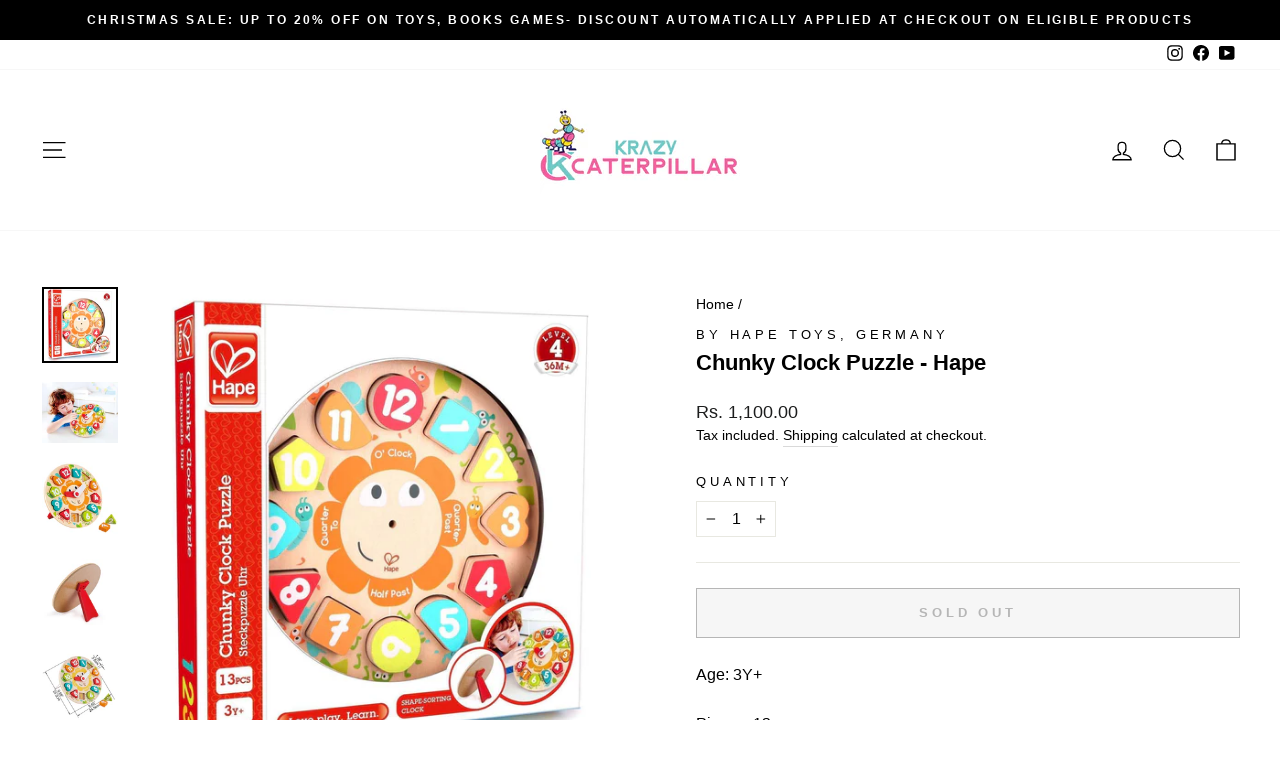

--- FILE ---
content_type: text/html; charset=utf-8
request_url: https://krazycaterpillar.com/products/hape-chunky-clock-puzzle
body_size: 26284
content:
<!doctype html>
<html class="no-js" lang="en" dir="ltr">
<head>
  <script>
    window.dataLayer = window.dataLayer || [];
</script>
<!-- Google Tag Manager -->
<script>(function(w,d,s,l,i){w[l]=w[l]||[];w[l].push({'gtm.start':
new Date().getTime(),event:'gtm.js'});var f=d.getElementsByTagName(s)[0],
j=d.createElement(s),dl=l!='dataLayer'?'&l='+l:'';j.async=true;j.src=
'https://www.googletagmanager.com/gtm.js?id='+i+dl;f.parentNode.insertBefore(j,f);
})(window,document,'script','dataLayer','GTM-KVTBHH4');</script>
<!-- End Google Tag Manager -->

  <meta charset="utf-8">
  <meta http-equiv="X-UA-Compatible" content="IE=edge,chrome=1">
  <meta name="viewport" content="width=device-width,initial-scale=1">
  <meta name="theme-color" content="#d10047">
  <link rel="canonical" href="https://krazycaterpillar.com/products/hape-chunky-clock-puzzle">
  <link rel="preconnect" href="https://cdn.shopify.com" crossorigin>
  <link rel="preconnect" href="https://fonts.shopifycdn.com" crossorigin>
  <link rel="dns-prefetch" href="https://productreviews.shopifycdn.com">
  <link rel="dns-prefetch" href="https://ajax.googleapis.com">
  <link rel="dns-prefetch" href="https://maps.googleapis.com">
  <link rel="dns-prefetch" href="https://maps.gstatic.com"><link rel="shortcut icon" href="//krazycaterpillar.com/cdn/shop/files/Favicon_KC_BGremoved_32x32.png?v=1614342595" type="image/png" /><title>Chunky Clock Puzzle - Hape
&ndash; Krazy Caterpillar 
</title>
<meta name="description" content="Age: 3Y+ Pieces: 13 Practice learning to tell time with this new, fun clock puzzle from Hape Match the numbered blocks with the numbers on the clock Big hand and little hand both move for time-telling practice Perfect for babies and toddlers Durable child-safe paint and finishes"><meta property="og:site_name" content="Krazy Caterpillar ">
  <meta property="og:url" content="https://krazycaterpillar.com/products/hape-chunky-clock-puzzle">
  <meta property="og:title" content="Chunky Clock Puzzle - Hape">
  <meta property="og:type" content="product">
  <meta property="og:description" content="Age: 3Y+ Pieces: 13 Practice learning to tell time with this new, fun clock puzzle from Hape Match the numbered blocks with the numbers on the clock Big hand and little hand both move for time-telling practice Perfect for babies and toddlers Durable child-safe paint and finishes"><meta property="og:image" content="http://krazycaterpillar.com/cdn/shop/products/81Ux86ATWSL._SL1500.jpg?v=1609886150">
    <meta property="og:image:secure_url" content="https://krazycaterpillar.com/cdn/shop/products/81Ux86ATWSL._SL1500.jpg?v=1609886150">
    <meta property="og:image:width" content="1500">
    <meta property="og:image:height" content="1500"><meta name="twitter:site" content="@">
  <meta name="twitter:card" content="summary_large_image">
  <meta name="twitter:title" content="Chunky Clock Puzzle - Hape">
  <meta name="twitter:description" content="Age: 3Y+ Pieces: 13 Practice learning to tell time with this new, fun clock puzzle from Hape Match the numbered blocks with the numbers on the clock Big hand and little hand both move for time-telling practice Perfect for babies and toddlers Durable child-safe paint and finishes">
<style data-shopify>
  

  
  
  
</style><link href="//krazycaterpillar.com/cdn/shop/t/33/assets/theme.css?v=29983218828076027251765510322" rel="stylesheet" type="text/css" media="all" />
<style data-shopify>:root {
    --typeHeaderPrimary: Helvetica;
    --typeHeaderFallback: Arial, sans-serif;
    --typeHeaderSize: 26px;
    --typeHeaderWeight: 700;
    --typeHeaderLineHeight: 1;
    --typeHeaderSpacing: 0.0em;

    --typeBasePrimary:Helvetica;
    --typeBaseFallback:Arial, sans-serif;
    --typeBaseSize: 16px;
    --typeBaseWeight: 400;
    --typeBaseSpacing: 0.0em;
    --typeBaseLineHeight: 1.5;

    --typeCollectionTitle: 16px;

    --iconWeight: 3px;
    --iconLinecaps: miter;

    
      --buttonRadius: 0px;
    

    --colorGridOverlayOpacity: 0.1;
  }

  .placeholder-content {
    background-image: linear-gradient(100deg, #ffffff 40%, #f7f7f7 63%, #ffffff 79%);
  }</style><script>
    document.documentElement.className = document.documentElement.className.replace('no-js', 'js');

    window.theme = window.theme || {};
    theme.routes = {
      home: "/",
      cart: "/cart.js",
      cartPage: "/cart",
      cartAdd: "/cart/add.js",
      cartChange: "/cart/change.js",
      search: "/search"
    };
    theme.strings = {
      soldOut: "Sold Out",
      unavailable: "Unavailable",
      inStockLabel: "In stock, ready to ship",
      oneStockLabel: "Low stock - [count] item left",
      otherStockLabel: "Low stock - [count] items left",
      willNotShipUntil: "Ready to ship [date]",
      willBeInStockAfter: "Back in stock [date]",
      waitingForStock: "Inventory on the way",
      savePrice: "Save [saved_amount]",
      cartEmpty: "Your cart is currently empty.",
      cartTermsConfirmation: "You must agree with the terms and conditions of sales to check out",
      searchCollections: "Collections:",
      searchPages: "Pages:",
      searchArticles: "Articles:",
      productFrom: "from ",
    };
    theme.settings = {
      cartType: "drawer",
      isCustomerTemplate: false,
      moneyFormat: "Rs. {{amount}}",
      saveType: "percent",
      productImageSize: "square",
      productImageCover: false,
      predictiveSearch: true,
      predictiveSearchType: "product,article,page,collection",
      predictiveSearchVendor: true,
      predictiveSearchPrice: true,
      quickView: true,
      themeName: 'Impulse',
      themeVersion: "7.1.0"
    };
  </script>

  <script>window.performance && window.performance.mark && window.performance.mark('shopify.content_for_header.start');</script><meta name="google-site-verification" content="Sy8UPRWd0n-6dm2_gLgfE_NPVCQQFuYM7CkKxk4fLUA">
<meta id="shopify-digital-wallet" name="shopify-digital-wallet" content="/39937573024/digital_wallets/dialog">
<meta id="in-context-paypal-metadata" data-shop-id="39937573024" data-venmo-supported="false" data-environment="production" data-locale="en_US" data-paypal-v4="true" data-currency="INR">
<link rel="alternate" type="application/json+oembed" href="https://krazycaterpillar.com/products/hape-chunky-clock-puzzle.oembed">
<script async="async" src="/checkouts/internal/preloads.js?locale=en-IN"></script>
<script id="shopify-features" type="application/json">{"accessToken":"9313d81885a84ce028e426cf42505c09","betas":["rich-media-storefront-analytics"],"domain":"krazycaterpillar.com","predictiveSearch":true,"shopId":39937573024,"locale":"en"}</script>
<script>var Shopify = Shopify || {};
Shopify.shop = "krazy-caterpillar.myshopify.com";
Shopify.locale = "en";
Shopify.currency = {"active":"INR","rate":"1.0"};
Shopify.country = "IN";
Shopify.theme = {"name":"Impulse","id":136578728156,"schema_name":"Impulse","schema_version":"7.1.0","theme_store_id":857,"role":"main"};
Shopify.theme.handle = "null";
Shopify.theme.style = {"id":null,"handle":null};
Shopify.cdnHost = "krazycaterpillar.com/cdn";
Shopify.routes = Shopify.routes || {};
Shopify.routes.root = "/";</script>
<script type="module">!function(o){(o.Shopify=o.Shopify||{}).modules=!0}(window);</script>
<script>!function(o){function n(){var o=[];function n(){o.push(Array.prototype.slice.apply(arguments))}return n.q=o,n}var t=o.Shopify=o.Shopify||{};t.loadFeatures=n(),t.autoloadFeatures=n()}(window);</script>
<script id="shop-js-analytics" type="application/json">{"pageType":"product"}</script>
<script defer="defer" async type="module" src="//krazycaterpillar.com/cdn/shopifycloud/shop-js/modules/v2/client.init-shop-cart-sync_C5BV16lS.en.esm.js"></script>
<script defer="defer" async type="module" src="//krazycaterpillar.com/cdn/shopifycloud/shop-js/modules/v2/chunk.common_CygWptCX.esm.js"></script>
<script type="module">
  await import("//krazycaterpillar.com/cdn/shopifycloud/shop-js/modules/v2/client.init-shop-cart-sync_C5BV16lS.en.esm.js");
await import("//krazycaterpillar.com/cdn/shopifycloud/shop-js/modules/v2/chunk.common_CygWptCX.esm.js");

  window.Shopify.SignInWithShop?.initShopCartSync?.({"fedCMEnabled":true,"windoidEnabled":true});

</script>
<script>(function() {
  var isLoaded = false;
  function asyncLoad() {
    if (isLoaded) return;
    isLoaded = true;
    var urls = ["https:\/\/sr-cdn.shiprocket.in\/sr-promise\/static\/uc.js?channel_id=4\u0026sr_company_id=487485\u0026shop=krazy-caterpillar.myshopify.com"];
    for (var i = 0; i < urls.length; i++) {
      var s = document.createElement('script');
      s.type = 'text/javascript';
      s.async = true;
      s.src = urls[i];
      var x = document.getElementsByTagName('script')[0];
      x.parentNode.insertBefore(s, x);
    }
  };
  if(window.attachEvent) {
    window.attachEvent('onload', asyncLoad);
  } else {
    window.addEventListener('load', asyncLoad, false);
  }
})();</script>
<script id="__st">var __st={"a":39937573024,"offset":19800,"reqid":"c3fd99b1-b3a8-4a48-8ade-cf8eb1868b9b-1768681316","pageurl":"krazycaterpillar.com\/products\/hape-chunky-clock-puzzle","u":"bf1f6a9fbd01","p":"product","rtyp":"product","rid":5911254892704};</script>
<script>window.ShopifyPaypalV4VisibilityTracking = true;</script>
<script id="captcha-bootstrap">!function(){'use strict';const t='contact',e='account',n='new_comment',o=[[t,t],['blogs',n],['comments',n],[t,'customer']],c=[[e,'customer_login'],[e,'guest_login'],[e,'recover_customer_password'],[e,'create_customer']],r=t=>t.map((([t,e])=>`form[action*='/${t}']:not([data-nocaptcha='true']) input[name='form_type'][value='${e}']`)).join(','),a=t=>()=>t?[...document.querySelectorAll(t)].map((t=>t.form)):[];function s(){const t=[...o],e=r(t);return a(e)}const i='password',u='form_key',d=['recaptcha-v3-token','g-recaptcha-response','h-captcha-response',i],f=()=>{try{return window.sessionStorage}catch{return}},m='__shopify_v',_=t=>t.elements[u];function p(t,e,n=!1){try{const o=window.sessionStorage,c=JSON.parse(o.getItem(e)),{data:r}=function(t){const{data:e,action:n}=t;return t[m]||n?{data:e,action:n}:{data:t,action:n}}(c);for(const[e,n]of Object.entries(r))t.elements[e]&&(t.elements[e].value=n);n&&o.removeItem(e)}catch(o){console.error('form repopulation failed',{error:o})}}const l='form_type',E='cptcha';function T(t){t.dataset[E]=!0}const w=window,h=w.document,L='Shopify',v='ce_forms',y='captcha';let A=!1;((t,e)=>{const n=(g='f06e6c50-85a8-45c8-87d0-21a2b65856fe',I='https://cdn.shopify.com/shopifycloud/storefront-forms-hcaptcha/ce_storefront_forms_captcha_hcaptcha.v1.5.2.iife.js',D={infoText:'Protected by hCaptcha',privacyText:'Privacy',termsText:'Terms'},(t,e,n)=>{const o=w[L][v],c=o.bindForm;if(c)return c(t,g,e,D).then(n);var r;o.q.push([[t,g,e,D],n]),r=I,A||(h.body.append(Object.assign(h.createElement('script'),{id:'captcha-provider',async:!0,src:r})),A=!0)});var g,I,D;w[L]=w[L]||{},w[L][v]=w[L][v]||{},w[L][v].q=[],w[L][y]=w[L][y]||{},w[L][y].protect=function(t,e){n(t,void 0,e),T(t)},Object.freeze(w[L][y]),function(t,e,n,w,h,L){const[v,y,A,g]=function(t,e,n){const i=e?o:[],u=t?c:[],d=[...i,...u],f=r(d),m=r(i),_=r(d.filter((([t,e])=>n.includes(e))));return[a(f),a(m),a(_),s()]}(w,h,L),I=t=>{const e=t.target;return e instanceof HTMLFormElement?e:e&&e.form},D=t=>v().includes(t);t.addEventListener('submit',(t=>{const e=I(t);if(!e)return;const n=D(e)&&!e.dataset.hcaptchaBound&&!e.dataset.recaptchaBound,o=_(e),c=g().includes(e)&&(!o||!o.value);(n||c)&&t.preventDefault(),c&&!n&&(function(t){try{if(!f())return;!function(t){const e=f();if(!e)return;const n=_(t);if(!n)return;const o=n.value;o&&e.removeItem(o)}(t);const e=Array.from(Array(32),(()=>Math.random().toString(36)[2])).join('');!function(t,e){_(t)||t.append(Object.assign(document.createElement('input'),{type:'hidden',name:u})),t.elements[u].value=e}(t,e),function(t,e){const n=f();if(!n)return;const o=[...t.querySelectorAll(`input[type='${i}']`)].map((({name:t})=>t)),c=[...d,...o],r={};for(const[a,s]of new FormData(t).entries())c.includes(a)||(r[a]=s);n.setItem(e,JSON.stringify({[m]:1,action:t.action,data:r}))}(t,e)}catch(e){console.error('failed to persist form',e)}}(e),e.submit())}));const S=(t,e)=>{t&&!t.dataset[E]&&(n(t,e.some((e=>e===t))),T(t))};for(const o of['focusin','change'])t.addEventListener(o,(t=>{const e=I(t);D(e)&&S(e,y())}));const B=e.get('form_key'),M=e.get(l),P=B&&M;t.addEventListener('DOMContentLoaded',(()=>{const t=y();if(P)for(const e of t)e.elements[l].value===M&&p(e,B);[...new Set([...A(),...v().filter((t=>'true'===t.dataset.shopifyCaptcha))])].forEach((e=>S(e,t)))}))}(h,new URLSearchParams(w.location.search),n,t,e,['guest_login'])})(!0,!0)}();</script>
<script integrity="sha256-4kQ18oKyAcykRKYeNunJcIwy7WH5gtpwJnB7kiuLZ1E=" data-source-attribution="shopify.loadfeatures" defer="defer" src="//krazycaterpillar.com/cdn/shopifycloud/storefront/assets/storefront/load_feature-a0a9edcb.js" crossorigin="anonymous"></script>
<script data-source-attribution="shopify.dynamic_checkout.dynamic.init">var Shopify=Shopify||{};Shopify.PaymentButton=Shopify.PaymentButton||{isStorefrontPortableWallets:!0,init:function(){window.Shopify.PaymentButton.init=function(){};var t=document.createElement("script");t.src="https://krazycaterpillar.com/cdn/shopifycloud/portable-wallets/latest/portable-wallets.en.js",t.type="module",document.head.appendChild(t)}};
</script>
<script data-source-attribution="shopify.dynamic_checkout.buyer_consent">
  function portableWalletsHideBuyerConsent(e){var t=document.getElementById("shopify-buyer-consent"),n=document.getElementById("shopify-subscription-policy-button");t&&n&&(t.classList.add("hidden"),t.setAttribute("aria-hidden","true"),n.removeEventListener("click",e))}function portableWalletsShowBuyerConsent(e){var t=document.getElementById("shopify-buyer-consent"),n=document.getElementById("shopify-subscription-policy-button");t&&n&&(t.classList.remove("hidden"),t.removeAttribute("aria-hidden"),n.addEventListener("click",e))}window.Shopify?.PaymentButton&&(window.Shopify.PaymentButton.hideBuyerConsent=portableWalletsHideBuyerConsent,window.Shopify.PaymentButton.showBuyerConsent=portableWalletsShowBuyerConsent);
</script>
<script>
  function portableWalletsCleanup(e){e&&e.src&&console.error("Failed to load portable wallets script "+e.src);var t=document.querySelectorAll("shopify-accelerated-checkout .shopify-payment-button__skeleton, shopify-accelerated-checkout-cart .wallet-cart-button__skeleton"),e=document.getElementById("shopify-buyer-consent");for(let e=0;e<t.length;e++)t[e].remove();e&&e.remove()}function portableWalletsNotLoadedAsModule(e){e instanceof ErrorEvent&&"string"==typeof e.message&&e.message.includes("import.meta")&&"string"==typeof e.filename&&e.filename.includes("portable-wallets")&&(window.removeEventListener("error",portableWalletsNotLoadedAsModule),window.Shopify.PaymentButton.failedToLoad=e,"loading"===document.readyState?document.addEventListener("DOMContentLoaded",window.Shopify.PaymentButton.init):window.Shopify.PaymentButton.init())}window.addEventListener("error",portableWalletsNotLoadedAsModule);
</script>

<script type="module" src="https://krazycaterpillar.com/cdn/shopifycloud/portable-wallets/latest/portable-wallets.en.js" onError="portableWalletsCleanup(this)" crossorigin="anonymous"></script>
<script nomodule>
  document.addEventListener("DOMContentLoaded", portableWalletsCleanup);
</script>

<link id="shopify-accelerated-checkout-styles" rel="stylesheet" media="screen" href="https://krazycaterpillar.com/cdn/shopifycloud/portable-wallets/latest/accelerated-checkout-backwards-compat.css" crossorigin="anonymous">
<style id="shopify-accelerated-checkout-cart">
        #shopify-buyer-consent {
  margin-top: 1em;
  display: inline-block;
  width: 100%;
}

#shopify-buyer-consent.hidden {
  display: none;
}

#shopify-subscription-policy-button {
  background: none;
  border: none;
  padding: 0;
  text-decoration: underline;
  font-size: inherit;
  cursor: pointer;
}

#shopify-subscription-policy-button::before {
  box-shadow: none;
}

      </style>

<script>window.performance && window.performance.mark && window.performance.mark('shopify.content_for_header.end');</script>

  <script src="//krazycaterpillar.com/cdn/shop/t/33/assets/vendor-scripts-v11.js" defer="defer"></script><script src="//krazycaterpillar.com/cdn/shop/t/33/assets/theme.js?v=13862351161817530741666982124" defer="defer"></script>

  <meta name="google-site-verification" content="Sy8UPRWd0n-6dm2_gLgfE_NPVCQQFuYM7CkKxk4fLUA" />

  <!-- Google tag (gtag.js) -->
<script async src="https://www.googletagmanager.com/gtag/js?id=AW-10864501316"></script>
<script>
  window.dataLayer = window.dataLayer || [];
  function gtag(){dataLayer.push(arguments);}
  gtag('js', new Date());

  gtag('config', 'AW-10864501316');
</script>
<link href="https://monorail-edge.shopifysvc.com" rel="dns-prefetch">
<script>(function(){if ("sendBeacon" in navigator && "performance" in window) {try {var session_token_from_headers = performance.getEntriesByType('navigation')[0].serverTiming.find(x => x.name == '_s').description;} catch {var session_token_from_headers = undefined;}var session_cookie_matches = document.cookie.match(/_shopify_s=([^;]*)/);var session_token_from_cookie = session_cookie_matches && session_cookie_matches.length === 2 ? session_cookie_matches[1] : "";var session_token = session_token_from_headers || session_token_from_cookie || "";function handle_abandonment_event(e) {var entries = performance.getEntries().filter(function(entry) {return /monorail-edge.shopifysvc.com/.test(entry.name);});if (!window.abandonment_tracked && entries.length === 0) {window.abandonment_tracked = true;var currentMs = Date.now();var navigation_start = performance.timing.navigationStart;var payload = {shop_id: 39937573024,url: window.location.href,navigation_start,duration: currentMs - navigation_start,session_token,page_type: "product"};window.navigator.sendBeacon("https://monorail-edge.shopifysvc.com/v1/produce", JSON.stringify({schema_id: "online_store_buyer_site_abandonment/1.1",payload: payload,metadata: {event_created_at_ms: currentMs,event_sent_at_ms: currentMs}}));}}window.addEventListener('pagehide', handle_abandonment_event);}}());</script>
<script id="web-pixels-manager-setup">(function e(e,d,r,n,o){if(void 0===o&&(o={}),!Boolean(null===(a=null===(i=window.Shopify)||void 0===i?void 0:i.analytics)||void 0===a?void 0:a.replayQueue)){var i,a;window.Shopify=window.Shopify||{};var t=window.Shopify;t.analytics=t.analytics||{};var s=t.analytics;s.replayQueue=[],s.publish=function(e,d,r){return s.replayQueue.push([e,d,r]),!0};try{self.performance.mark("wpm:start")}catch(e){}var l=function(){var e={modern:/Edge?\/(1{2}[4-9]|1[2-9]\d|[2-9]\d{2}|\d{4,})\.\d+(\.\d+|)|Firefox\/(1{2}[4-9]|1[2-9]\d|[2-9]\d{2}|\d{4,})\.\d+(\.\d+|)|Chrom(ium|e)\/(9{2}|\d{3,})\.\d+(\.\d+|)|(Maci|X1{2}).+ Version\/(15\.\d+|(1[6-9]|[2-9]\d|\d{3,})\.\d+)([,.]\d+|)( \(\w+\)|)( Mobile\/\w+|) Safari\/|Chrome.+OPR\/(9{2}|\d{3,})\.\d+\.\d+|(CPU[ +]OS|iPhone[ +]OS|CPU[ +]iPhone|CPU IPhone OS|CPU iPad OS)[ +]+(15[._]\d+|(1[6-9]|[2-9]\d|\d{3,})[._]\d+)([._]\d+|)|Android:?[ /-](13[3-9]|1[4-9]\d|[2-9]\d{2}|\d{4,})(\.\d+|)(\.\d+|)|Android.+Firefox\/(13[5-9]|1[4-9]\d|[2-9]\d{2}|\d{4,})\.\d+(\.\d+|)|Android.+Chrom(ium|e)\/(13[3-9]|1[4-9]\d|[2-9]\d{2}|\d{4,})\.\d+(\.\d+|)|SamsungBrowser\/([2-9]\d|\d{3,})\.\d+/,legacy:/Edge?\/(1[6-9]|[2-9]\d|\d{3,})\.\d+(\.\d+|)|Firefox\/(5[4-9]|[6-9]\d|\d{3,})\.\d+(\.\d+|)|Chrom(ium|e)\/(5[1-9]|[6-9]\d|\d{3,})\.\d+(\.\d+|)([\d.]+$|.*Safari\/(?![\d.]+ Edge\/[\d.]+$))|(Maci|X1{2}).+ Version\/(10\.\d+|(1[1-9]|[2-9]\d|\d{3,})\.\d+)([,.]\d+|)( \(\w+\)|)( Mobile\/\w+|) Safari\/|Chrome.+OPR\/(3[89]|[4-9]\d|\d{3,})\.\d+\.\d+|(CPU[ +]OS|iPhone[ +]OS|CPU[ +]iPhone|CPU IPhone OS|CPU iPad OS)[ +]+(10[._]\d+|(1[1-9]|[2-9]\d|\d{3,})[._]\d+)([._]\d+|)|Android:?[ /-](13[3-9]|1[4-9]\d|[2-9]\d{2}|\d{4,})(\.\d+|)(\.\d+|)|Mobile Safari.+OPR\/([89]\d|\d{3,})\.\d+\.\d+|Android.+Firefox\/(13[5-9]|1[4-9]\d|[2-9]\d{2}|\d{4,})\.\d+(\.\d+|)|Android.+Chrom(ium|e)\/(13[3-9]|1[4-9]\d|[2-9]\d{2}|\d{4,})\.\d+(\.\d+|)|Android.+(UC? ?Browser|UCWEB|U3)[ /]?(15\.([5-9]|\d{2,})|(1[6-9]|[2-9]\d|\d{3,})\.\d+)\.\d+|SamsungBrowser\/(5\.\d+|([6-9]|\d{2,})\.\d+)|Android.+MQ{2}Browser\/(14(\.(9|\d{2,})|)|(1[5-9]|[2-9]\d|\d{3,})(\.\d+|))(\.\d+|)|K[Aa][Ii]OS\/(3\.\d+|([4-9]|\d{2,})\.\d+)(\.\d+|)/},d=e.modern,r=e.legacy,n=navigator.userAgent;return n.match(d)?"modern":n.match(r)?"legacy":"unknown"}(),u="modern"===l?"modern":"legacy",c=(null!=n?n:{modern:"",legacy:""})[u],f=function(e){return[e.baseUrl,"/wpm","/b",e.hashVersion,"modern"===e.buildTarget?"m":"l",".js"].join("")}({baseUrl:d,hashVersion:r,buildTarget:u}),m=function(e){var d=e.version,r=e.bundleTarget,n=e.surface,o=e.pageUrl,i=e.monorailEndpoint;return{emit:function(e){var a=e.status,t=e.errorMsg,s=(new Date).getTime(),l=JSON.stringify({metadata:{event_sent_at_ms:s},events:[{schema_id:"web_pixels_manager_load/3.1",payload:{version:d,bundle_target:r,page_url:o,status:a,surface:n,error_msg:t},metadata:{event_created_at_ms:s}}]});if(!i)return console&&console.warn&&console.warn("[Web Pixels Manager] No Monorail endpoint provided, skipping logging."),!1;try{return self.navigator.sendBeacon.bind(self.navigator)(i,l)}catch(e){}var u=new XMLHttpRequest;try{return u.open("POST",i,!0),u.setRequestHeader("Content-Type","text/plain"),u.send(l),!0}catch(e){return console&&console.warn&&console.warn("[Web Pixels Manager] Got an unhandled error while logging to Monorail."),!1}}}}({version:r,bundleTarget:l,surface:e.surface,pageUrl:self.location.href,monorailEndpoint:e.monorailEndpoint});try{o.browserTarget=l,function(e){var d=e.src,r=e.async,n=void 0===r||r,o=e.onload,i=e.onerror,a=e.sri,t=e.scriptDataAttributes,s=void 0===t?{}:t,l=document.createElement("script"),u=document.querySelector("head"),c=document.querySelector("body");if(l.async=n,l.src=d,a&&(l.integrity=a,l.crossOrigin="anonymous"),s)for(var f in s)if(Object.prototype.hasOwnProperty.call(s,f))try{l.dataset[f]=s[f]}catch(e){}if(o&&l.addEventListener("load",o),i&&l.addEventListener("error",i),u)u.appendChild(l);else{if(!c)throw new Error("Did not find a head or body element to append the script");c.appendChild(l)}}({src:f,async:!0,onload:function(){if(!function(){var e,d;return Boolean(null===(d=null===(e=window.Shopify)||void 0===e?void 0:e.analytics)||void 0===d?void 0:d.initialized)}()){var d=window.webPixelsManager.init(e)||void 0;if(d){var r=window.Shopify.analytics;r.replayQueue.forEach((function(e){var r=e[0],n=e[1],o=e[2];d.publishCustomEvent(r,n,o)})),r.replayQueue=[],r.publish=d.publishCustomEvent,r.visitor=d.visitor,r.initialized=!0}}},onerror:function(){return m.emit({status:"failed",errorMsg:"".concat(f," has failed to load")})},sri:function(e){var d=/^sha384-[A-Za-z0-9+/=]+$/;return"string"==typeof e&&d.test(e)}(c)?c:"",scriptDataAttributes:o}),m.emit({status:"loading"})}catch(e){m.emit({status:"failed",errorMsg:(null==e?void 0:e.message)||"Unknown error"})}}})({shopId: 39937573024,storefrontBaseUrl: "https://krazycaterpillar.com",extensionsBaseUrl: "https://extensions.shopifycdn.com/cdn/shopifycloud/web-pixels-manager",monorailEndpoint: "https://monorail-edge.shopifysvc.com/unstable/produce_batch",surface: "storefront-renderer",enabledBetaFlags: ["2dca8a86"],webPixelsConfigList: [{"id":"505282780","configuration":"{\"config\":\"{\\\"google_tag_ids\\\":[\\\"AW-10864501316\\\",\\\"GT-KT45F5D\\\"],\\\"target_country\\\":\\\"IN\\\",\\\"gtag_events\\\":[{\\\"type\\\":\\\"search\\\",\\\"action_label\\\":[\\\"G-XFVG6T0PNH\\\",\\\"AW-10864501316\\\/UN_aCL6L3IwaEMTEzLwo\\\",\\\"AW-10864501316\\\",\\\"G-GFH3Q8STHB\\\"]},{\\\"type\\\":\\\"begin_checkout\\\",\\\"action_label\\\":[\\\"G-XFVG6T0PNH\\\",\\\"AW-10864501316\\\/B-1SCLyM3IwaEMTEzLwo\\\",\\\"AW-10864501316\\\",\\\"G-GFH3Q8STHB\\\"]},{\\\"type\\\":\\\"view_item\\\",\\\"action_label\\\":[\\\"G-XFVG6T0PNH\\\",\\\"AW-10864501316\\\/3Mk7CLuL3IwaEMTEzLwo\\\",\\\"MC-M3G73N3NLH\\\",\\\"AW-10864501316\\\",\\\"G-GFH3Q8STHB\\\"]},{\\\"type\\\":\\\"purchase\\\",\\\"action_label\\\":[\\\"G-XFVG6T0PNH\\\",\\\"AW-10864501316\\\/sv42CLWL3IwaEMTEzLwo\\\",\\\"MC-M3G73N3NLH\\\",\\\"AW-10864501316\\\/Qt5iCL2MvJsYEMTEzLwo\\\",\\\"AW-10864501316\\\",\\\"G-GFH3Q8STHB\\\"]},{\\\"type\\\":\\\"page_view\\\",\\\"action_label\\\":[\\\"G-XFVG6T0PNH\\\",\\\"AW-10864501316\\\/UZpnCLiL3IwaEMTEzLwo\\\",\\\"MC-M3G73N3NLH\\\",\\\"AW-10864501316\\\",\\\"G-GFH3Q8STHB\\\"]},{\\\"type\\\":\\\"add_payment_info\\\",\\\"action_label\\\":[\\\"G-XFVG6T0PNH\\\",\\\"AW-10864501316\\\/y1QhCL-M3IwaEMTEzLwo\\\",\\\"AW-10864501316\\\",\\\"G-GFH3Q8STHB\\\"]},{\\\"type\\\":\\\"add_to_cart\\\",\\\"action_label\\\":[\\\"G-XFVG6T0PNH\\\",\\\"AW-10864501316\\\/c-bgCLmM3IwaEMTEzLwo\\\",\\\"AW-10864501316\\\",\\\"G-GFH3Q8STHB\\\"]}],\\\"enable_monitoring_mode\\\":false}\"}","eventPayloadVersion":"v1","runtimeContext":"OPEN","scriptVersion":"b2a88bafab3e21179ed38636efcd8a93","type":"APP","apiClientId":1780363,"privacyPurposes":[],"dataSharingAdjustments":{"protectedCustomerApprovalScopes":["read_customer_address","read_customer_email","read_customer_name","read_customer_personal_data","read_customer_phone"]}},{"id":"180977884","configuration":"{\"pixel_id\":\"883605585556873\",\"pixel_type\":\"facebook_pixel\",\"metaapp_system_user_token\":\"-\"}","eventPayloadVersion":"v1","runtimeContext":"OPEN","scriptVersion":"ca16bc87fe92b6042fbaa3acc2fbdaa6","type":"APP","apiClientId":2329312,"privacyPurposes":["ANALYTICS","MARKETING","SALE_OF_DATA"],"dataSharingAdjustments":{"protectedCustomerApprovalScopes":["read_customer_address","read_customer_email","read_customer_name","read_customer_personal_data","read_customer_phone"]}},{"id":"shopify-app-pixel","configuration":"{}","eventPayloadVersion":"v1","runtimeContext":"STRICT","scriptVersion":"0450","apiClientId":"shopify-pixel","type":"APP","privacyPurposes":["ANALYTICS","MARKETING"]},{"id":"shopify-custom-pixel","eventPayloadVersion":"v1","runtimeContext":"LAX","scriptVersion":"0450","apiClientId":"shopify-pixel","type":"CUSTOM","privacyPurposes":["ANALYTICS","MARKETING"]}],isMerchantRequest: false,initData: {"shop":{"name":"Krazy Caterpillar ","paymentSettings":{"currencyCode":"INR"},"myshopifyDomain":"krazy-caterpillar.myshopify.com","countryCode":"IN","storefrontUrl":"https:\/\/krazycaterpillar.com"},"customer":null,"cart":null,"checkout":null,"productVariants":[{"price":{"amount":1100.0,"currencyCode":"INR"},"product":{"title":"Chunky Clock Puzzle - Hape","vendor":"by Hape Toys, Germany","id":"5911254892704","untranslatedTitle":"Chunky Clock Puzzle - Hape","url":"\/products\/hape-chunky-clock-puzzle","type":"Toy"},"id":"37388226134176","image":{"src":"\/\/krazycaterpillar.com\/cdn\/shop\/products\/81Ux86ATWSL._SL1500.jpg?v=1609886150"},"sku":"HAPE1014A","title":"Default Title","untranslatedTitle":"Default Title"}],"purchasingCompany":null},},"https://krazycaterpillar.com/cdn","fcfee988w5aeb613cpc8e4bc33m6693e112",{"modern":"","legacy":""},{"shopId":"39937573024","storefrontBaseUrl":"https:\/\/krazycaterpillar.com","extensionBaseUrl":"https:\/\/extensions.shopifycdn.com\/cdn\/shopifycloud\/web-pixels-manager","surface":"storefront-renderer","enabledBetaFlags":"[\"2dca8a86\"]","isMerchantRequest":"false","hashVersion":"fcfee988w5aeb613cpc8e4bc33m6693e112","publish":"custom","events":"[[\"page_viewed\",{}],[\"product_viewed\",{\"productVariant\":{\"price\":{\"amount\":1100.0,\"currencyCode\":\"INR\"},\"product\":{\"title\":\"Chunky Clock Puzzle - Hape\",\"vendor\":\"by Hape Toys, Germany\",\"id\":\"5911254892704\",\"untranslatedTitle\":\"Chunky Clock Puzzle - Hape\",\"url\":\"\/products\/hape-chunky-clock-puzzle\",\"type\":\"Toy\"},\"id\":\"37388226134176\",\"image\":{\"src\":\"\/\/krazycaterpillar.com\/cdn\/shop\/products\/81Ux86ATWSL._SL1500.jpg?v=1609886150\"},\"sku\":\"HAPE1014A\",\"title\":\"Default Title\",\"untranslatedTitle\":\"Default Title\"}}]]"});</script><script>
  window.ShopifyAnalytics = window.ShopifyAnalytics || {};
  window.ShopifyAnalytics.meta = window.ShopifyAnalytics.meta || {};
  window.ShopifyAnalytics.meta.currency = 'INR';
  var meta = {"product":{"id":5911254892704,"gid":"gid:\/\/shopify\/Product\/5911254892704","vendor":"by Hape Toys, Germany","type":"Toy","handle":"hape-chunky-clock-puzzle","variants":[{"id":37388226134176,"price":110000,"name":"Chunky Clock Puzzle - Hape","public_title":null,"sku":"HAPE1014A"}],"remote":false},"page":{"pageType":"product","resourceType":"product","resourceId":5911254892704,"requestId":"c3fd99b1-b3a8-4a48-8ade-cf8eb1868b9b-1768681316"}};
  for (var attr in meta) {
    window.ShopifyAnalytics.meta[attr] = meta[attr];
  }
</script>
<script class="analytics">
  (function () {
    var customDocumentWrite = function(content) {
      var jquery = null;

      if (window.jQuery) {
        jquery = window.jQuery;
      } else if (window.Checkout && window.Checkout.$) {
        jquery = window.Checkout.$;
      }

      if (jquery) {
        jquery('body').append(content);
      }
    };

    var hasLoggedConversion = function(token) {
      if (token) {
        return document.cookie.indexOf('loggedConversion=' + token) !== -1;
      }
      return false;
    }

    var setCookieIfConversion = function(token) {
      if (token) {
        var twoMonthsFromNow = new Date(Date.now());
        twoMonthsFromNow.setMonth(twoMonthsFromNow.getMonth() + 2);

        document.cookie = 'loggedConversion=' + token + '; expires=' + twoMonthsFromNow;
      }
    }

    var trekkie = window.ShopifyAnalytics.lib = window.trekkie = window.trekkie || [];
    if (trekkie.integrations) {
      return;
    }
    trekkie.methods = [
      'identify',
      'page',
      'ready',
      'track',
      'trackForm',
      'trackLink'
    ];
    trekkie.factory = function(method) {
      return function() {
        var args = Array.prototype.slice.call(arguments);
        args.unshift(method);
        trekkie.push(args);
        return trekkie;
      };
    };
    for (var i = 0; i < trekkie.methods.length; i++) {
      var key = trekkie.methods[i];
      trekkie[key] = trekkie.factory(key);
    }
    trekkie.load = function(config) {
      trekkie.config = config || {};
      trekkie.config.initialDocumentCookie = document.cookie;
      var first = document.getElementsByTagName('script')[0];
      var script = document.createElement('script');
      script.type = 'text/javascript';
      script.onerror = function(e) {
        var scriptFallback = document.createElement('script');
        scriptFallback.type = 'text/javascript';
        scriptFallback.onerror = function(error) {
                var Monorail = {
      produce: function produce(monorailDomain, schemaId, payload) {
        var currentMs = new Date().getTime();
        var event = {
          schema_id: schemaId,
          payload: payload,
          metadata: {
            event_created_at_ms: currentMs,
            event_sent_at_ms: currentMs
          }
        };
        return Monorail.sendRequest("https://" + monorailDomain + "/v1/produce", JSON.stringify(event));
      },
      sendRequest: function sendRequest(endpointUrl, payload) {
        // Try the sendBeacon API
        if (window && window.navigator && typeof window.navigator.sendBeacon === 'function' && typeof window.Blob === 'function' && !Monorail.isIos12()) {
          var blobData = new window.Blob([payload], {
            type: 'text/plain'
          });

          if (window.navigator.sendBeacon(endpointUrl, blobData)) {
            return true;
          } // sendBeacon was not successful

        } // XHR beacon

        var xhr = new XMLHttpRequest();

        try {
          xhr.open('POST', endpointUrl);
          xhr.setRequestHeader('Content-Type', 'text/plain');
          xhr.send(payload);
        } catch (e) {
          console.log(e);
        }

        return false;
      },
      isIos12: function isIos12() {
        return window.navigator.userAgent.lastIndexOf('iPhone; CPU iPhone OS 12_') !== -1 || window.navigator.userAgent.lastIndexOf('iPad; CPU OS 12_') !== -1;
      }
    };
    Monorail.produce('monorail-edge.shopifysvc.com',
      'trekkie_storefront_load_errors/1.1',
      {shop_id: 39937573024,
      theme_id: 136578728156,
      app_name: "storefront",
      context_url: window.location.href,
      source_url: "//krazycaterpillar.com/cdn/s/trekkie.storefront.cd680fe47e6c39ca5d5df5f0a32d569bc48c0f27.min.js"});

        };
        scriptFallback.async = true;
        scriptFallback.src = '//krazycaterpillar.com/cdn/s/trekkie.storefront.cd680fe47e6c39ca5d5df5f0a32d569bc48c0f27.min.js';
        first.parentNode.insertBefore(scriptFallback, first);
      };
      script.async = true;
      script.src = '//krazycaterpillar.com/cdn/s/trekkie.storefront.cd680fe47e6c39ca5d5df5f0a32d569bc48c0f27.min.js';
      first.parentNode.insertBefore(script, first);
    };
    trekkie.load(
      {"Trekkie":{"appName":"storefront","development":false,"defaultAttributes":{"shopId":39937573024,"isMerchantRequest":null,"themeId":136578728156,"themeCityHash":"5443913857870929732","contentLanguage":"en","currency":"INR","eventMetadataId":"00175af5-2861-4b82-bf94-cb2c6656813c"},"isServerSideCookieWritingEnabled":true,"monorailRegion":"shop_domain","enabledBetaFlags":["65f19447"]},"Session Attribution":{},"S2S":{"facebookCapiEnabled":true,"source":"trekkie-storefront-renderer","apiClientId":580111}}
    );

    var loaded = false;
    trekkie.ready(function() {
      if (loaded) return;
      loaded = true;

      window.ShopifyAnalytics.lib = window.trekkie;

      var originalDocumentWrite = document.write;
      document.write = customDocumentWrite;
      try { window.ShopifyAnalytics.merchantGoogleAnalytics.call(this); } catch(error) {};
      document.write = originalDocumentWrite;

      window.ShopifyAnalytics.lib.page(null,{"pageType":"product","resourceType":"product","resourceId":5911254892704,"requestId":"c3fd99b1-b3a8-4a48-8ade-cf8eb1868b9b-1768681316","shopifyEmitted":true});

      var match = window.location.pathname.match(/checkouts\/(.+)\/(thank_you|post_purchase)/)
      var token = match? match[1]: undefined;
      if (!hasLoggedConversion(token)) {
        setCookieIfConversion(token);
        window.ShopifyAnalytics.lib.track("Viewed Product",{"currency":"INR","variantId":37388226134176,"productId":5911254892704,"productGid":"gid:\/\/shopify\/Product\/5911254892704","name":"Chunky Clock Puzzle - Hape","price":"1100.00","sku":"HAPE1014A","brand":"by Hape Toys, Germany","variant":null,"category":"Toy","nonInteraction":true,"remote":false},undefined,undefined,{"shopifyEmitted":true});
      window.ShopifyAnalytics.lib.track("monorail:\/\/trekkie_storefront_viewed_product\/1.1",{"currency":"INR","variantId":37388226134176,"productId":5911254892704,"productGid":"gid:\/\/shopify\/Product\/5911254892704","name":"Chunky Clock Puzzle - Hape","price":"1100.00","sku":"HAPE1014A","brand":"by Hape Toys, Germany","variant":null,"category":"Toy","nonInteraction":true,"remote":false,"referer":"https:\/\/krazycaterpillar.com\/products\/hape-chunky-clock-puzzle"});
      }
    });


        var eventsListenerScript = document.createElement('script');
        eventsListenerScript.async = true;
        eventsListenerScript.src = "//krazycaterpillar.com/cdn/shopifycloud/storefront/assets/shop_events_listener-3da45d37.js";
        document.getElementsByTagName('head')[0].appendChild(eventsListenerScript);

})();</script>
  <script>
  if (!window.ga || (window.ga && typeof window.ga !== 'function')) {
    window.ga = function ga() {
      (window.ga.q = window.ga.q || []).push(arguments);
      if (window.Shopify && window.Shopify.analytics && typeof window.Shopify.analytics.publish === 'function') {
        window.Shopify.analytics.publish("ga_stub_called", {}, {sendTo: "google_osp_migration"});
      }
      console.error("Shopify's Google Analytics stub called with:", Array.from(arguments), "\nSee https://help.shopify.com/manual/promoting-marketing/pixels/pixel-migration#google for more information.");
    };
    if (window.Shopify && window.Shopify.analytics && typeof window.Shopify.analytics.publish === 'function') {
      window.Shopify.analytics.publish("ga_stub_initialized", {}, {sendTo: "google_osp_migration"});
    }
  }
</script>
<script
  defer
  src="https://krazycaterpillar.com/cdn/shopifycloud/perf-kit/shopify-perf-kit-3.0.4.min.js"
  data-application="storefront-renderer"
  data-shop-id="39937573024"
  data-render-region="gcp-us-central1"
  data-page-type="product"
  data-theme-instance-id="136578728156"
  data-theme-name="Impulse"
  data-theme-version="7.1.0"
  data-monorail-region="shop_domain"
  data-resource-timing-sampling-rate="10"
  data-shs="true"
  data-shs-beacon="true"
  data-shs-export-with-fetch="true"
  data-shs-logs-sample-rate="1"
  data-shs-beacon-endpoint="https://krazycaterpillar.com/api/collect"
></script>
</head>

<body class="template-product" data-center-text="true" data-button_style="square" data-type_header_capitalize="false" data-type_headers_align_text="true" data-type_product_capitalize="false" data-swatch_style="round" data-disable-animations="true">

  <a class="in-page-link visually-hidden skip-link" href="#MainContent">Skip to content</a>

  <div id="PageContainer" class="page-container">
    <div class="transition-body"><div id="shopify-section-header" class="shopify-section">

<div id="NavDrawer" class="drawer drawer--left">
  <div class="drawer__contents">
    <div class="drawer__fixed-header">
      <div class="drawer__header appear-animation appear-delay-1">
        <div class="h2 drawer__title"></div>
        <div class="drawer__close">
          <button type="button" class="drawer__close-button js-drawer-close">
            <svg aria-hidden="true" focusable="false" role="presentation" class="icon icon-close" viewBox="0 0 64 64"><path d="M19 17.61l27.12 27.13m0-27.12L19 44.74"/></svg>
            <span class="icon__fallback-text">Close menu</span>
          </button>
        </div>
      </div>
    </div>
    <div class="drawer__scrollable">
      <ul class="mobile-nav" role="navigation" aria-label="Primary"><li class="mobile-nav__item appear-animation appear-delay-2"><div class="mobile-nav__has-sublist"><a href="/collections/books"
                    class="mobile-nav__link mobile-nav__link--top-level"
                    id="Label-collections-books1"
                    >
                    Children's Books
                  </a>
                  <div class="mobile-nav__toggle">
                    <button type="button"
                      aria-controls="Linklist-collections-books1"
                      aria-labelledby="Label-collections-books1"
                      class="collapsible-trigger collapsible--auto-height"><span class="collapsible-trigger__icon collapsible-trigger__icon--open" role="presentation">
  <svg aria-hidden="true" focusable="false" role="presentation" class="icon icon--wide icon-chevron-down" viewBox="0 0 28 16"><path d="M1.57 1.59l12.76 12.77L27.1 1.59" stroke-width="2" stroke="#000" fill="none" fill-rule="evenodd"/></svg>
</span>
</button>
                  </div></div><div id="Linklist-collections-books1"
                class="mobile-nav__sublist collapsible-content collapsible-content--all"
                >
                <div class="collapsible-content__inner">
                  <ul class="mobile-nav__sublist"><li class="mobile-nav__item">
                        <div class="mobile-nav__child-item"><a href="/collections/books"
                              class="mobile-nav__link"
                              id="Sublabel-collections-books1"
                              >
                              Age
                            </a><button type="button"
                              aria-controls="Sublinklist-collections-books1-collections-books1"
                              aria-labelledby="Sublabel-collections-books1"
                              class="collapsible-trigger"><span class="collapsible-trigger__icon collapsible-trigger__icon--circle collapsible-trigger__icon--open" role="presentation">
  <svg aria-hidden="true" focusable="false" role="presentation" class="icon icon--wide icon-chevron-down" viewBox="0 0 28 16"><path d="M1.57 1.59l12.76 12.77L27.1 1.59" stroke-width="2" stroke="#000" fill="none" fill-rule="evenodd"/></svg>
</span>
</button></div><div
                            id="Sublinklist-collections-books1-collections-books1"
                            aria-labelledby="Sublabel-collections-books1"
                            class="mobile-nav__sublist collapsible-content collapsible-content--all"
                            >
                            <div class="collapsible-content__inner">
                              <ul class="mobile-nav__grandchildlist"><li class="mobile-nav__item">
                                    <a href="/collections/books-for-0-year" class="mobile-nav__link">
                                      0+ Years
                                    </a>
                                  </li><li class="mobile-nav__item">
                                    <a href="/collections/1-2-years" class="mobile-nav__link">
                                      1-2 Years
                                    </a>
                                  </li><li class="mobile-nav__item">
                                    <a href="/collections/books-for-2-3-years" class="mobile-nav__link">
                                      2-3 Years
                                    </a>
                                  </li><li class="mobile-nav__item">
                                    <a href="/collections/books-for-3-4-years" class="mobile-nav__link">
                                      3-4 Years
                                    </a>
                                  </li><li class="mobile-nav__item">
                                    <a href="/collections/books-for-4-5-years" class="mobile-nav__link">
                                      4-5 Years
                                    </a>
                                  </li><li class="mobile-nav__item">
                                    <a href="/collections/books-for-5-6-years" class="mobile-nav__link">
                                      5-6 Years
                                    </a>
                                  </li><li class="mobile-nav__item">
                                    <a href="/collections/books-for-6-7-years" class="mobile-nav__link">
                                      6-7 Years
                                    </a>
                                  </li><li class="mobile-nav__item">
                                    <a href="/collections/books-for-7-8-years" class="mobile-nav__link">
                                      7-8 Years
                                    </a>
                                  </li><li class="mobile-nav__item">
                                    <a href="/collections/books-for-8-years" class="mobile-nav__link">
                                      8+ Years
                                    </a>
                                  </li></ul>
                            </div>
                          </div></li><li class="mobile-nav__item">
                        <div class="mobile-nav__child-item"><a href="/collections/book-series"
                              class="mobile-nav__link"
                              id="Sublabel-collections-book-series2"
                              >
                              Series
                            </a><button type="button"
                              aria-controls="Sublinklist-collections-books1-collections-book-series2"
                              aria-labelledby="Sublabel-collections-book-series2"
                              class="collapsible-trigger"><span class="collapsible-trigger__icon collapsible-trigger__icon--circle collapsible-trigger__icon--open" role="presentation">
  <svg aria-hidden="true" focusable="false" role="presentation" class="icon icon--wide icon-chevron-down" viewBox="0 0 28 16"><path d="M1.57 1.59l12.76 12.77L27.1 1.59" stroke-width="2" stroke="#000" fill="none" fill-rule="evenodd"/></svg>
</span>
</button></div><div
                            id="Sublinklist-collections-books1-collections-book-series2"
                            aria-labelledby="Sublabel-collections-book-series2"
                            class="mobile-nav__sublist collapsible-content collapsible-content--all"
                            >
                            <div class="collapsible-content__inner">
                              <ul class="mobile-nav__grandchildlist"><li class="mobile-nav__item">
                                    <a href="/collections/amulet-series-by-scholastic" class="mobile-nav__link">
                                      Amulet
                                    </a>
                                  </li><li class="mobile-nav__item">
                                    <a href="/collections/diary-of-a-wimpy-kid-by-penguin" class="mobile-nav__link">
                                      Diary Of A Wimpy Kid
                                    </a>
                                  </li><li class="mobile-nav__item">
                                    <a href="/collections/dog-man-series-by-scholastic" class="mobile-nav__link">
                                      Dog Man
                                    </a>
                                  </li><li class="mobile-nav__item">
                                    <a href="/collections/geronimo-stilton-series-by-scholastic" class="mobile-nav__link">
                                      Geronimo Stilton
                                    </a>
                                  </li><li class="mobile-nav__item">
                                    <a href="/collections/harry-potter-books" class="mobile-nav__link">
                                      Harry Potter
                                    </a>
                                  </li><li class="mobile-nav__item">
                                    <a href="/collections/peppa-pig-series-by-ladybird-books" class="mobile-nav__link">
                                      Peppa Pig Series
                                    </a>
                                  </li><li class="mobile-nav__item">
                                    <a href="/collections/thea-stilton-series-by-scholastic" class="mobile-nav__link">
                                      Thea Stilton
                                    </a>
                                  </li><li class="mobile-nav__item">
                                    <a href="/collections/tom-gates-series-by-scholastic" class="mobile-nav__link">
                                      Tom Gates
                                    </a>
                                  </li><li class="mobile-nav__item">
                                    <a href="/collections/nancy-drew" class="mobile-nav__link">
                                      Nancy Drew
                                    </a>
                                  </li><li class="mobile-nav__item">
                                    <a href="/collections/magic-tree-house" class="mobile-nav__link">
                                      Magic Tree House
                                    </a>
                                  </li><li class="mobile-nav__item">
                                    <a href="/collections/magic-tree-house-merlin-mission" class="mobile-nav__link">
                                      Magic Tree House Merlin Missions
                                    </a>
                                  </li><li class="mobile-nav__item">
                                    <a href="/collections/the-treehouse-series" class="mobile-nav__link">
                                      The Treehouse Series
                                    </a>
                                  </li><li class="mobile-nav__item">
                                    <a href="/collections/dragon-masters" class="mobile-nav__link">
                                      Dragon Masters
                                    </a>
                                  </li><li class="mobile-nav__item">
                                    <a href="/collections/galaxy-zack-series" class="mobile-nav__link">
                                      Galaxy Zack Series
                                    </a>
                                  </li><li class="mobile-nav__item">
                                    <a href="/collections/dork-diaries" class="mobile-nav__link">
                                      Dork Diaries
                                    </a>
                                  </li><li class="mobile-nav__item">
                                    <a href="/collections/percy-jackson" class="mobile-nav__link">
                                      Percy Jackson
                                    </a>
                                  </li><li class="mobile-nav__item">
                                    <a href="/collections/percy-jackson-and-greek-myths" class="mobile-nav__link">
                                      Percy Jackson & Greek Myths
                                    </a>
                                  </li><li class="mobile-nav__item">
                                    <a href="/collections/magnus-chase" class="mobile-nav__link">
                                      Magnus Chase
                                    </a>
                                  </li><li class="mobile-nav__item">
                                    <a href="/collections/the-kane-chronicles" class="mobile-nav__link">
                                      The Kane Chronicles
                                    </a>
                                  </li><li class="mobile-nav__item">
                                    <a href="/collections/the-chronicles-of-narnia" class="mobile-nav__link">
                                      The Chronicles of Narnia
                                    </a>
                                  </li><li class="mobile-nav__item">
                                    <a href="/collections/the-secret-seven" class="mobile-nav__link">
                                      The Secret Seven
                                    </a>
                                  </li><li class="mobile-nav__item">
                                    <a href="/collections/famous-five" class="mobile-nav__link">
                                      Famous Five
                                    </a>
                                  </li><li class="mobile-nav__item">
                                    <a href="/collections/brain-quest" class="mobile-nav__link">
                                      Brain Quest
                                    </a>
                                  </li><li class="mobile-nav__item">
                                    <a href="/collections/spacemice-geronimo-stilton" class="mobile-nav__link">
                                      Spacemice | Geronimo Stilton
                                    </a>
                                  </li><li class="mobile-nav__item">
                                    <a href="/collections/the-kingdom-of-fantasy-geronimo-stilton" class="mobile-nav__link">
                                      The Kingdom of Fantasy | Geronimo Stilton
                                    </a>
                                  </li><li class="mobile-nav__item">
                                    <a href="/collections/the-mortal-instruments" class="mobile-nav__link">
                                      The Mortal Instruments
                                    </a>
                                  </li><li class="mobile-nav__item">
                                    <a href="/collections/cavemice-geronimo-stilton" class="mobile-nav__link">
                                      Cavemice | Geronimo Stilton
                                    </a>
                                  </li><li class="mobile-nav__item">
                                    <a href="/collections/keeper-of-the-lost-cities" class="mobile-nav__link">
                                      Keeper of the Lost Cities
                                    </a>
                                  </li></ul>
                            </div>
                          </div></li><li class="mobile-nav__item">
                        <div class="mobile-nav__child-item"><a href="/collections/books"
                              class="mobile-nav__link"
                              id="Sublabel-collections-books3"
                              >
                              Activity
                            </a><button type="button"
                              aria-controls="Sublinklist-collections-books1-collections-books3"
                              aria-labelledby="Sublabel-collections-books3"
                              class="collapsible-trigger"><span class="collapsible-trigger__icon collapsible-trigger__icon--circle collapsible-trigger__icon--open" role="presentation">
  <svg aria-hidden="true" focusable="false" role="presentation" class="icon icon--wide icon-chevron-down" viewBox="0 0 28 16"><path d="M1.57 1.59l12.76 12.77L27.1 1.59" stroke-width="2" stroke="#000" fill="none" fill-rule="evenodd"/></svg>
</span>
</button></div><div
                            id="Sublinklist-collections-books1-collections-books3"
                            aria-labelledby="Sublabel-collections-books3"
                            class="mobile-nav__sublist collapsible-content collapsible-content--all"
                            >
                            <div class="collapsible-content__inner">
                              <ul class="mobile-nav__grandchildlist"><li class="mobile-nav__item">
                                    <a href="/collections/activity-book" class="mobile-nav__link">
                                      Activity Book
                                    </a>
                                  </li></ul>
                            </div>
                          </div></li><li class="mobile-nav__item">
                        <div class="mobile-nav__child-item"><a href="/collections/books"
                              class="mobile-nav__link"
                              id="Sublabel-collections-books4"
                              >
                              Author
                            </a><button type="button"
                              aria-controls="Sublinklist-collections-books1-collections-books4"
                              aria-labelledby="Sublabel-collections-books4"
                              class="collapsible-trigger"><span class="collapsible-trigger__icon collapsible-trigger__icon--circle collapsible-trigger__icon--open" role="presentation">
  <svg aria-hidden="true" focusable="false" role="presentation" class="icon icon--wide icon-chevron-down" viewBox="0 0 28 16"><path d="M1.57 1.59l12.76 12.77L27.1 1.59" stroke-width="2" stroke="#000" fill="none" fill-rule="evenodd"/></svg>
</span>
</button></div><div
                            id="Sublinklist-collections-books1-collections-books4"
                            aria-labelledby="Sublabel-collections-books4"
                            class="mobile-nav__sublist collapsible-content collapsible-content--all"
                            >
                            <div class="collapsible-content__inner">
                              <ul class="mobile-nav__grandchildlist"><li class="mobile-nav__item">
                                    <a href="/collections/dan-brown-books" class="mobile-nav__link">
                                      Dan Brown
                                    </a>
                                  </li><li class="mobile-nav__item">
                                    <a href="/collections/david-walliams" class="mobile-nav__link">
                                      David Walliams
                                    </a>
                                  </li><li class="mobile-nav__item">
                                    <a href="/collections/julia-donaldson" class="mobile-nav__link">
                                      Julia Donaldson
                                    </a>
                                  </li><li class="mobile-nav__item">
                                    <a href="/collections/oliver-jeffers-books" class="mobile-nav__link">
                                      Oliver Jeffers
                                    </a>
                                  </li><li class="mobile-nav__item">
                                    <a href="/collections/judy-blume" class="mobile-nav__link">
                                      Judy Blume
                                    </a>
                                  </li><li class="mobile-nav__item">
                                    <a href="/collections/michael-morpurgo" class="mobile-nav__link">
                                      Michael Morpurgo
                                    </a>
                                  </li><li class="mobile-nav__item">
                                    <a href="/collections/enid-blyton" class="mobile-nav__link">
                                      Enid Blyton
                                    </a>
                                  </li><li class="mobile-nav__item">
                                    <a href="/collections/john-green" class="mobile-nav__link">
                                      John Green
                                    </a>
                                  </li><li class="mobile-nav__item">
                                    <a href="/collections/dr-suess" class="mobile-nav__link">
                                      Dr. Suess
                                    </a>
                                  </li></ul>
                            </div>
                          </div></li><li class="mobile-nav__item">
                        <div class="mobile-nav__child-item"><a href="/collections/books"
                              class="mobile-nav__link"
                              id="Sublabel-collections-books5"
                              >
                              Publisher
                            </a><button type="button"
                              aria-controls="Sublinklist-collections-books1-collections-books5"
                              aria-labelledby="Sublabel-collections-books5"
                              class="collapsible-trigger"><span class="collapsible-trigger__icon collapsible-trigger__icon--circle collapsible-trigger__icon--open" role="presentation">
  <svg aria-hidden="true" focusable="false" role="presentation" class="icon icon--wide icon-chevron-down" viewBox="0 0 28 16"><path d="M1.57 1.59l12.76 12.77L27.1 1.59" stroke-width="2" stroke="#000" fill="none" fill-rule="evenodd"/></svg>
</span>
</button></div><div
                            id="Sublinklist-collections-books1-collections-books5"
                            aria-labelledby="Sublabel-collections-books5"
                            class="mobile-nav__sublist collapsible-content collapsible-content--all"
                            >
                            <div class="collapsible-content__inner">
                              <ul class="mobile-nav__grandchildlist"><li class="mobile-nav__item">
                                    <a href="/collections/campbell-books" class="mobile-nav__link">
                                      Campbell
                                    </a>
                                  </li><li class="mobile-nav__item">
                                    <a href="/collections/harper-collins-books" class="mobile-nav__link">
                                      HarperCollins
                                    </a>
                                  </li><li class="mobile-nav__item">
                                    <a href="/collections/ladybird-books" class="mobile-nav__link">
                                      Ladybird Books
                                    </a>
                                  </li><li class="mobile-nav__item">
                                    <a href="/collections/macmillon-publishers-uk" class="mobile-nav__link">
                                      Macmillan
                                    </a>
                                  </li><li class="mobile-nav__item">
                                    <a href="/collections/national-geographic-books" class="mobile-nav__link">
                                      National Geographic
                                    </a>
                                  </li><li class="mobile-nav__item">
                                    <a href="/collections/priddy-books" class="mobile-nav__link">
                                      Priddy
                                    </a>
                                  </li><li class="mobile-nav__item">
                                    <a href="/collections/usborne-books" class="mobile-nav__link">
                                      Usborne
                                    </a>
                                  </li><li class="mobile-nav__item">
                                    <a href="/collections/simon-schuster-usa" class="mobile-nav__link">
                                      Simon & Schuster
                                    </a>
                                  </li><li class="mobile-nav__item">
                                    <a href="/collections/dk-books" class="mobile-nav__link">
                                      DK Books
                                    </a>
                                  </li><li class="mobile-nav__item">
                                    <a href="/collections/scholastic-usa" class="mobile-nav__link">
                                      Scholastic
                                    </a>
                                  </li><li class="mobile-nav__item">
                                    <a href="/collections/nosy-crow" class="mobile-nav__link">
                                      Nosy Crow
                                    </a>
                                  </li><li class="mobile-nav__item">
                                    <a href="/collections/dreamland-publication" class="mobile-nav__link">
                                      Dreamland 
                                    </a>
                                  </li></ul>
                            </div>
                          </div></li><li class="mobile-nav__item">
                        <div class="mobile-nav__child-item"><a href="/collections/books-as-per-reading-level"
                              class="mobile-nav__link"
                              id="Sublabel-collections-books-as-per-reading-level6"
                              >
                              Reading Level
                            </a><button type="button"
                              aria-controls="Sublinklist-collections-books1-collections-books-as-per-reading-level6"
                              aria-labelledby="Sublabel-collections-books-as-per-reading-level6"
                              class="collapsible-trigger"><span class="collapsible-trigger__icon collapsible-trigger__icon--circle collapsible-trigger__icon--open" role="presentation">
  <svg aria-hidden="true" focusable="false" role="presentation" class="icon icon--wide icon-chevron-down" viewBox="0 0 28 16"><path d="M1.57 1.59l12.76 12.77L27.1 1.59" stroke-width="2" stroke="#000" fill="none" fill-rule="evenodd"/></svg>
</span>
</button></div><div
                            id="Sublinklist-collections-books1-collections-books-as-per-reading-level6"
                            aria-labelledby="Sublabel-collections-books-as-per-reading-level6"
                            class="mobile-nav__sublist collapsible-content collapsible-content--all"
                            >
                            <div class="collapsible-content__inner">
                              <ul class="mobile-nav__grandchildlist"><li class="mobile-nav__item">
                                    <a href="/collections/usboren-first-reading-level-1" class="mobile-nav__link">
                                      Usboren First Reading Level 1
                                    </a>
                                  </li><li class="mobile-nav__item">
                                    <a href="/collections/usborne-first-reading-level-2" class="mobile-nav__link">
                                      Usborne First Reading: Level 2
                                    </a>
                                  </li><li class="mobile-nav__item">
                                    <a href="/collections/usborne-first-reading-level-3" class="mobile-nav__link">
                                      Usborne First Reading: Level 3
                                    </a>
                                  </li><li class="mobile-nav__item">
                                    <a href="/collections/usborne-first-reading-level-4" class="mobile-nav__link">
                                      Usborne First Reading: Level 4
                                    </a>
                                  </li><li class="mobile-nav__item">
                                    <a href="/collections/usborne-young-reading-series-1" class="mobile-nav__link">
                                      Usborne Young Reading: Series 1
                                    </a>
                                  </li><li class="mobile-nav__item">
                                    <a href="/collections/young-reading-series-2" class="mobile-nav__link">
                                      Usborne Young Reading: Series 2
                                    </a>
                                  </li><li class="mobile-nav__item">
                                    <a href="/collections/usborne-young-reading-series-3" class="mobile-nav__link">
                                      Usborne Young Reading: Series 3
                                    </a>
                                  </li></ul>
                            </div>
                          </div></li><li class="mobile-nav__item">
                        <div class="mobile-nav__child-item"><a href="/collections/touch-feel-books"
                              class="mobile-nav__link"
                              id="Sublabel-collections-touch-feel-books7"
                              >
                              Touch &amp; Feel Books
                            </a></div></li><li class="mobile-nav__item">
                        <div class="mobile-nav__child-item"><a href="/collections/noisy-books"
                              class="mobile-nav__link"
                              id="Sublabel-collections-noisy-books8"
                              >
                              Noisy Books
                            </a></div></li></ul>
                </div>
              </div></li><li class="mobile-nav__item appear-animation appear-delay-3"><div class="mobile-nav__has-sublist"><a href="/collections/die-cast-scale-model"
                    class="mobile-nav__link mobile-nav__link--top-level"
                    id="Label-collections-die-cast-scale-model2"
                    >
                    Die-Cast Scale Models
                  </a>
                  <div class="mobile-nav__toggle">
                    <button type="button"
                      aria-controls="Linklist-collections-die-cast-scale-model2"
                      aria-labelledby="Label-collections-die-cast-scale-model2"
                      class="collapsible-trigger collapsible--auto-height"><span class="collapsible-trigger__icon collapsible-trigger__icon--open" role="presentation">
  <svg aria-hidden="true" focusable="false" role="presentation" class="icon icon--wide icon-chevron-down" viewBox="0 0 28 16"><path d="M1.57 1.59l12.76 12.77L27.1 1.59" stroke-width="2" stroke="#000" fill="none" fill-rule="evenodd"/></svg>
</span>
</button>
                  </div></div><div id="Linklist-collections-die-cast-scale-model2"
                class="mobile-nav__sublist collapsible-content collapsible-content--all"
                >
                <div class="collapsible-content__inner">
                  <ul class="mobile-nav__sublist"><li class="mobile-nav__item">
                        <div class="mobile-nav__child-item"><a href="/collections/mini-gt"
                              class="mobile-nav__link"
                              id="Sublabel-collections-mini-gt1"
                              >
                              Mini GT
                            </a></div></li><li class="mobile-nav__item">
                        <div class="mobile-nav__child-item"><a href="/collections/inno64"
                              class="mobile-nav__link"
                              id="Sublabel-collections-inno642"
                              >
                              INNO64
                            </a></div></li><li class="mobile-nav__item">
                        <div class="mobile-nav__child-item"><a href="/collections/pop-race"
                              class="mobile-nav__link"
                              id="Sublabel-collections-pop-race3"
                              >
                              Pop Race
                            </a></div></li><li class="mobile-nav__item">
                        <div class="mobile-nav__child-item"><a href="/collections/die-cast-majorette-france"
                              class="mobile-nav__link"
                              id="Sublabel-collections-die-cast-majorette-france4"
                              >
                              Majorette, France
                            </a></div></li><li class="mobile-nav__item">
                        <div class="mobile-nav__child-item"><a href="/collections/maisto"
                              class="mobile-nav__link"
                              id="Sublabel-collections-maisto5"
                              >
                              Maisto
                            </a></div></li><li class="mobile-nav__item">
                        <div class="mobile-nav__child-item"><a href="/collections/bburago"
                              class="mobile-nav__link"
                              id="Sublabel-collections-bburago6"
                              >
                              Bburago 
                            </a></div></li><li class="mobile-nav__item">
                        <div class="mobile-nav__child-item"><a href="/collections/solio-france"
                              class="mobile-nav__link"
                              id="Sublabel-collections-solio-france7"
                              >
                              Solido, France
                            </a></div></li><li class="mobile-nav__item">
                        <div class="mobile-nav__child-item"><a href="/collections/rmz-die-cast-scale-models"
                              class="mobile-nav__link"
                              id="Sublabel-collections-rmz-die-cast-scale-models8"
                              >
                              RMZ City Die-Cast Scale Models
                            </a></div></li><li class="mobile-nav__item">
                        <div class="mobile-nav__child-item"><a href="/collections/msz-die-cast-scale-models"
                              class="mobile-nav__link"
                              id="Sublabel-collections-msz-die-cast-scale-models9"
                              >
                              MSZ Diecast Scale Models
                            </a></div></li><li class="mobile-nav__item">
                        <div class="mobile-nav__child-item"><a href="/collections/para64"
                              class="mobile-nav__link"
                              id="Sublabel-collections-para6410"
                              >
                              Para64
                            </a></div></li><li class="mobile-nav__item">
                        <div class="mobile-nav__child-item"><a href="/collections/hot-wheels-mainline"
                              class="mobile-nav__link"
                              id="Sublabel-collections-hot-wheels-mainline11"
                              >
                              Hot Wheels Mainline
                            </a></div></li><li class="mobile-nav__item">
                        <div class="mobile-nav__child-item"><a href="/collections/hot-wheels-treasure-hunt"
                              class="mobile-nav__link"
                              id="Sublabel-collections-hot-wheels-treasure-hunt12"
                              >
                              Hot Wheels Treasure Hunt
                            </a></div></li><li class="mobile-nav__item">
                        <div class="mobile-nav__child-item"><a href="/collections/american-diorama"
                              class="mobile-nav__link"
                              id="Sublabel-collections-american-diorama13"
                              >
                              American Diorama
                            </a></div></li></ul>
                </div>
              </div></li><li class="mobile-nav__item appear-animation appear-delay-4"><a href="/collections/legend-of-toyd-l-o-t" class="mobile-nav__link mobile-nav__link--top-level">Legend of Toys RC and Drones</a></li><li class="mobile-nav__item appear-animation appear-delay-5"><a href="/collections/zd-toys-collectible-action-figures-1" class="mobile-nav__link mobile-nav__link--top-level">ZD Toys- Action Figures</a></li><li class="mobile-nav__item appear-animation appear-delay-6"><div class="mobile-nav__has-sublist"><a href="/collections/toys"
                    class="mobile-nav__link mobile-nav__link--top-level"
                    id="Label-collections-toys5"
                    >
                    Toys
                  </a>
                  <div class="mobile-nav__toggle">
                    <button type="button"
                      aria-controls="Linklist-collections-toys5"
                      aria-labelledby="Label-collections-toys5"
                      class="collapsible-trigger collapsible--auto-height"><span class="collapsible-trigger__icon collapsible-trigger__icon--open" role="presentation">
  <svg aria-hidden="true" focusable="false" role="presentation" class="icon icon--wide icon-chevron-down" viewBox="0 0 28 16"><path d="M1.57 1.59l12.76 12.77L27.1 1.59" stroke-width="2" stroke="#000" fill="none" fill-rule="evenodd"/></svg>
</span>
</button>
                  </div></div><div id="Linklist-collections-toys5"
                class="mobile-nav__sublist collapsible-content collapsible-content--all"
                >
                <div class="collapsible-content__inner">
                  <ul class="mobile-nav__sublist"><li class="mobile-nav__item">
                        <div class="mobile-nav__child-item"><a href="/collections/toys"
                              class="mobile-nav__link"
                              id="Sublabel-collections-toys1"
                              >
                              Age
                            </a><button type="button"
                              aria-controls="Sublinklist-collections-toys5-collections-toys1"
                              aria-labelledby="Sublabel-collections-toys1"
                              class="collapsible-trigger"><span class="collapsible-trigger__icon collapsible-trigger__icon--circle collapsible-trigger__icon--open" role="presentation">
  <svg aria-hidden="true" focusable="false" role="presentation" class="icon icon--wide icon-chevron-down" viewBox="0 0 28 16"><path d="M1.57 1.59l12.76 12.77L27.1 1.59" stroke-width="2" stroke="#000" fill="none" fill-rule="evenodd"/></svg>
</span>
</button></div><div
                            id="Sublinklist-collections-toys5-collections-toys1"
                            aria-labelledby="Sublabel-collections-toys1"
                            class="mobile-nav__sublist collapsible-content collapsible-content--all"
                            >
                            <div class="collapsible-content__inner">
                              <ul class="mobile-nav__grandchildlist"><li class="mobile-nav__item">
                                    <a href="/collections/toys-for-0-year" class="mobile-nav__link">
                                      0+ Year
                                    </a>
                                  </li><li class="mobile-nav__item">
                                    <a href="/collections/toys-for-1-2-years" class="mobile-nav__link">
                                      1-2 Years
                                    </a>
                                  </li><li class="mobile-nav__item">
                                    <a href="/collections/toys-for-2-3-years" class="mobile-nav__link">
                                      2-3 Years
                                    </a>
                                  </li><li class="mobile-nav__item">
                                    <a href="/collections/toys-for-3-4-years" class="mobile-nav__link">
                                      3-4 Years
                                    </a>
                                  </li><li class="mobile-nav__item">
                                    <a href="/collections/toys-for-4-5-years" class="mobile-nav__link">
                                      4-5 Years
                                    </a>
                                  </li><li class="mobile-nav__item">
                                    <a href="/collections/toys-for-5-6-years" class="mobile-nav__link">
                                      5-6 Years
                                    </a>
                                  </li><li class="mobile-nav__item">
                                    <a href="/collections/toys-for-6-7-years" class="mobile-nav__link">
                                      6-7 Years
                                    </a>
                                  </li><li class="mobile-nav__item">
                                    <a href="/collections/toys-for-7-8-years" class="mobile-nav__link">
                                      7-8 Years
                                    </a>
                                  </li><li class="mobile-nav__item">
                                    <a href="/collections/toys-for-8-years" class="mobile-nav__link">
                                      8+ Years
                                    </a>
                                  </li></ul>
                            </div>
                          </div></li><li class="mobile-nav__item">
                        <div class="mobile-nav__child-item"><a href="/collections/toys"
                              class="mobile-nav__link"
                              id="Sublabel-collections-toys2"
                              >
                              Brand
                            </a><button type="button"
                              aria-controls="Sublinklist-collections-toys5-collections-toys2"
                              aria-labelledby="Sublabel-collections-toys2"
                              class="collapsible-trigger"><span class="collapsible-trigger__icon collapsible-trigger__icon--circle collapsible-trigger__icon--open" role="presentation">
  <svg aria-hidden="true" focusable="false" role="presentation" class="icon icon--wide icon-chevron-down" viewBox="0 0 28 16"><path d="M1.57 1.59l12.76 12.77L27.1 1.59" stroke-width="2" stroke="#000" fill="none" fill-rule="evenodd"/></svg>
</span>
</button></div><div
                            id="Sublinklist-collections-toys5-collections-toys2"
                            aria-labelledby="Sublabel-collections-toys2"
                            class="mobile-nav__sublist collapsible-content collapsible-content--all"
                            >
                            <div class="collapsible-content__inner">
                              <ul class="mobile-nav__grandchildlist"><li class="mobile-nav__item">
                                    <a href="/collections/lego" class="mobile-nav__link">
                                      LEGO, Denmark
                                    </a>
                                  </li><li class="mobile-nav__item">
                                    <a href="/collections/magna-tiles-by-valtech-llc-usa" class="mobile-nav__link">
                                      Magna-Tiles, USA
                                    </a>
                                  </li><li class="mobile-nav__item">
                                    <a href="/collections/brabie-dolls-playset" class="mobile-nav__link">
                                      Barbie, USA
                                    </a>
                                  </li><li class="mobile-nav__item">
                                    <a href="/collections/hot-wheels%C2%AE-usa" class="mobile-nav__link">
                                      Hot Wheels®
                                    </a>
                                  </li><li class="mobile-nav__item">
                                    <a href="/collections/majorette-france" class="mobile-nav__link">
                                      Majorette, France
                                    </a>
                                  </li><li class="mobile-nav__item">
                                    <a href="/collections/imc-toys" class="mobile-nav__link">
                                      IMC Toys: BFF Dolls, Cry Baby Dolls
                                    </a>
                                  </li><li class="mobile-nav__item">
                                    <a href="/collections/elc-uk" class="mobile-nav__link">
                                      ELC, UK
                                    </a>
                                  </li><li class="mobile-nav__item">
                                    <a href="/collections/open-ended-wooden-toys" class="mobile-nav__link">
                                      Open Ended-Wooden Toys
                                    </a>
                                  </li><li class="mobile-nav__item">
                                    <a href="/collections/funvention" class="mobile-nav__link">
                                      Funvention Educational Toys
                                    </a>
                                  </li><li class="mobile-nav__item">
                                    <a href="/collections/plaushifu-dabble" class="mobile-nav__link">
                                      PlayShifu-Dabble
                                    </a>
                                  </li><li class="mobile-nav__item">
                                    <a href="/collections/pugs-at-play" class="mobile-nav__link">
                                      Pugs At Play
                                    </a>
                                  </li><li class="mobile-nav__item">
                                    <a href="/collections/open-ended" class="mobile-nav__link">
                                      Open Ended
                                    </a>
                                  </li><li class="mobile-nav__item">
                                    <a href="/collections/hasbro-usa-1" class="mobile-nav__link">
                                      Hasbro, USA
                                    </a>
                                  </li><li class="mobile-nav__item">
                                    <a href="/collections/winfun" class="mobile-nav__link">
                                      Winfun Toys
                                    </a>
                                  </li><li class="mobile-nav__item">
                                    <a href="/collections/baby-alive" class="mobile-nav__link">
                                      Baby Alive
                                    </a>
                                  </li><li class="mobile-nav__item">
                                    <a href="/collections/airfix-scale-model-kits" class="mobile-nav__link">
                                      Airfix Scale Model Kits, UK
                                    </a>
                                  </li><li class="mobile-nav__item">
                                    <a href="/collections/masha-and-the-bear" class="mobile-nav__link">
                                      Masha and the Bear
                                    </a>
                                  </li><li class="mobile-nav__item">
                                    <a href="/collections/tak-tak-toys" class="mobile-nav__link">
                                      Tak Tak Toys
                                    </a>
                                  </li></ul>
                            </div>
                          </div></li></ul>
                </div>
              </div></li><li class="mobile-nav__item appear-animation appear-delay-7"><div class="mobile-nav__has-sublist"><a href="/collections/art-craft"
                    class="mobile-nav__link mobile-nav__link--top-level"
                    id="Label-collections-art-craft6"
                    >
                    Art & Craft
                  </a>
                  <div class="mobile-nav__toggle">
                    <button type="button"
                      aria-controls="Linklist-collections-art-craft6"
                      aria-labelledby="Label-collections-art-craft6"
                      class="collapsible-trigger collapsible--auto-height"><span class="collapsible-trigger__icon collapsible-trigger__icon--open" role="presentation">
  <svg aria-hidden="true" focusable="false" role="presentation" class="icon icon--wide icon-chevron-down" viewBox="0 0 28 16"><path d="M1.57 1.59l12.76 12.77L27.1 1.59" stroke-width="2" stroke="#000" fill="none" fill-rule="evenodd"/></svg>
</span>
</button>
                  </div></div><div id="Linklist-collections-art-craft6"
                class="mobile-nav__sublist collapsible-content collapsible-content--all"
                >
                <div class="collapsible-content__inner">
                  <ul class="mobile-nav__sublist"><li class="mobile-nav__item">
                        <div class="mobile-nav__child-item"><a href="/collections/art-craft"
                              class="mobile-nav__link"
                              id="Sublabel-collections-art-craft1"
                              >
                              Brand
                            </a><button type="button"
                              aria-controls="Sublinklist-collections-art-craft6-collections-art-craft1"
                              aria-labelledby="Sublabel-collections-art-craft1"
                              class="collapsible-trigger"><span class="collapsible-trigger__icon collapsible-trigger__icon--circle collapsible-trigger__icon--open" role="presentation">
  <svg aria-hidden="true" focusable="false" role="presentation" class="icon icon--wide icon-chevron-down" viewBox="0 0 28 16"><path d="M1.57 1.59l12.76 12.77L27.1 1.59" stroke-width="2" stroke="#000" fill="none" fill-rule="evenodd"/></svg>
</span>
</button></div><div
                            id="Sublinklist-collections-art-craft6-collections-art-craft1"
                            aria-labelledby="Sublabel-collections-art-craft1"
                            class="mobile-nav__sublist collapsible-content collapsible-content--all"
                            >
                            <div class="collapsible-content__inner">
                              <ul class="mobile-nav__grandchildlist"><li class="mobile-nav__item">
                                    <a href="/collections/crayola-usa" class="mobile-nav__link">
                                      Crayola, USA
                                    </a>
                                  </li><li class="mobile-nav__item">
                                    <a href="/collections/scentos" class="mobile-nav__link">
                                      Scentos
                                    </a>
                                  </li><li class="mobile-nav__item">
                                    <a href="/collections/maped-stationery" class="mobile-nav__link">
                                      Maped Stationery
                                    </a>
                                  </li><li class="mobile-nav__item">
                                    <a href="/collections/janod-france" class="mobile-nav__link">
                                      Janod, France
                                    </a>
                                  </li><li class="mobile-nav__item">
                                    <a href="/collections/jar-melo" class="mobile-nav__link">
                                      Jar Melo
                                    </a>
                                  </li><li class="mobile-nav__item">
                                    <a href="/collections/kid-made-modern" class="mobile-nav__link">
                                      Kid Made Modern
                                    </a>
                                  </li></ul>
                            </div>
                          </div></li></ul>
                </div>
              </div></li><li class="mobile-nav__item appear-animation appear-delay-8"><a href="/collections/dolls-dollhouses" class="mobile-nav__link mobile-nav__link--top-level">Dolls & Dollhouses</a></li><li class="mobile-nav__item appear-animation appear-delay-9"><div class="mobile-nav__has-sublist"><a href="/collections/smiggles"
                    class="mobile-nav__link mobile-nav__link--top-level"
                    id="Label-collections-smiggles8"
                    >
                    Back To School
                  </a>
                  <div class="mobile-nav__toggle">
                    <button type="button"
                      aria-controls="Linklist-collections-smiggles8"
                      aria-labelledby="Label-collections-smiggles8"
                      class="collapsible-trigger collapsible--auto-height"><span class="collapsible-trigger__icon collapsible-trigger__icon--open" role="presentation">
  <svg aria-hidden="true" focusable="false" role="presentation" class="icon icon--wide icon-chevron-down" viewBox="0 0 28 16"><path d="M1.57 1.59l12.76 12.77L27.1 1.59" stroke-width="2" stroke="#000" fill="none" fill-rule="evenodd"/></svg>
</span>
</button>
                  </div></div><div id="Linklist-collections-smiggles8"
                class="mobile-nav__sublist collapsible-content collapsible-content--all"
                >
                <div class="collapsible-content__inner">
                  <ul class="mobile-nav__sublist"><li class="mobile-nav__item">
                        <div class="mobile-nav__child-item"><a href="/collections/smiggles"
                              class="mobile-nav__link"
                              id="Sublabel-collections-smiggles1"
                              >
                              Smiggle
                            </a></div></li><li class="mobile-nav__item">
                        <div class="mobile-nav__child-item"><a href="/collections/b-box"
                              class="mobile-nav__link"
                              id="Sublabel-collections-b-box2"
                              >
                              B. Box, Australia
                            </a></div></li><li class="mobile-nav__item">
                        <div class="mobile-nav__child-item"><a href="/collections/skip-hop-usa"
                              class="mobile-nav__link"
                              id="Sublabel-collections-skip-hop-usa3"
                              >
                              Skip Hop, USA
                            </a></div></li></ul>
                </div>
              </div></li><li class="mobile-nav__item appear-animation appear-delay-10"><div class="mobile-nav__has-sublist"><a href="/collections/kids-watch-smart-watch-digital-watch-analog-watch"
                    class="mobile-nav__link mobile-nav__link--top-level"
                    id="Label-collections-kids-watch-smart-watch-digital-watch-analog-watch9"
                    >
                    Kids' Watches
                  </a>
                  <div class="mobile-nav__toggle">
                    <button type="button"
                      aria-controls="Linklist-collections-kids-watch-smart-watch-digital-watch-analog-watch9"
                      aria-labelledby="Label-collections-kids-watch-smart-watch-digital-watch-analog-watch9"
                      class="collapsible-trigger collapsible--auto-height"><span class="collapsible-trigger__icon collapsible-trigger__icon--open" role="presentation">
  <svg aria-hidden="true" focusable="false" role="presentation" class="icon icon--wide icon-chevron-down" viewBox="0 0 28 16"><path d="M1.57 1.59l12.76 12.77L27.1 1.59" stroke-width="2" stroke="#000" fill="none" fill-rule="evenodd"/></svg>
</span>
</button>
                  </div></div><div id="Linklist-collections-kids-watch-smart-watch-digital-watch-analog-watch9"
                class="mobile-nav__sublist collapsible-content collapsible-content--all"
                >
                <div class="collapsible-content__inner">
                  <ul class="mobile-nav__sublist"><li class="mobile-nav__item">
                        <div class="mobile-nav__child-item"><a href="/collections/smart-watch"
                              class="mobile-nav__link"
                              id="Sublabel-collections-smart-watch1"
                              >
                              Kids&#39; Smart Watches
                            </a></div></li><li class="mobile-nav__item">
                        <div class="mobile-nav__child-item"><a href="/collections/kids-digital-watches"
                              class="mobile-nav__link"
                              id="Sublabel-collections-kids-digital-watches2"
                              >
                              Kids&#39; Digital Watches
                            </a></div></li><li class="mobile-nav__item">
                        <div class="mobile-nav__child-item"><a href="/collections/kidss-analog-watches"
                              class="mobile-nav__link"
                              id="Sublabel-collections-kidss-analog-watches3"
                              >
                              Kids&#39; Analog Watches
                            </a></div></li><li class="mobile-nav__item">
                        <div class="mobile-nav__child-item"><a href="/collections/kids-combo-watches"
                              class="mobile-nav__link"
                              id="Sublabel-collections-kids-combo-watches4"
                              >
                              Kids&#39; Combo Watches
                            </a></div></li></ul>
                </div>
              </div></li><li class="mobile-nav__item appear-animation appear-delay-11"><a href="/collections/loungefly-collectible-fashion" class="mobile-nav__link mobile-nav__link--top-level">Loungefly- Collectible Fashion</a></li><li class="mobile-nav__item appear-animation appear-delay-12"><a href="/collections/miamily-switzerland-luggage-bags" class="mobile-nav__link mobile-nav__link--top-level">Miamily- Switzerland</a></li><li class="mobile-nav__item appear-animation appear-delay-13"><a href="/collections/emotorad-formula-fun-ride-on-toy-car" class="mobile-nav__link mobile-nav__link--top-level">EMotorad Formula Fun</a></li><li class="mobile-nav__item appear-animation appear-delay-14"><div class="mobile-nav__has-sublist"><a href="/collections/baby-care"
                    class="mobile-nav__link mobile-nav__link--top-level"
                    id="Label-collections-baby-care13"
                    >
                    Baby Care
                  </a>
                  <div class="mobile-nav__toggle">
                    <button type="button"
                      aria-controls="Linklist-collections-baby-care13"
                      aria-labelledby="Label-collections-baby-care13"
                      class="collapsible-trigger collapsible--auto-height"><span class="collapsible-trigger__icon collapsible-trigger__icon--open" role="presentation">
  <svg aria-hidden="true" focusable="false" role="presentation" class="icon icon--wide icon-chevron-down" viewBox="0 0 28 16"><path d="M1.57 1.59l12.76 12.77L27.1 1.59" stroke-width="2" stroke="#000" fill="none" fill-rule="evenodd"/></svg>
</span>
</button>
                  </div></div><div id="Linklist-collections-baby-care13"
                class="mobile-nav__sublist collapsible-content collapsible-content--all"
                >
                <div class="collapsible-content__inner">
                  <ul class="mobile-nav__sublist"><li class="mobile-nav__item">
                        <div class="mobile-nav__child-item"><a href="/collections/baby-care"
                              class="mobile-nav__link"
                              id="Sublabel-collections-baby-care1"
                              >
                              Brand
                            </a><button type="button"
                              aria-controls="Sublinklist-collections-baby-care13-collections-baby-care1"
                              aria-labelledby="Sublabel-collections-baby-care1"
                              class="collapsible-trigger"><span class="collapsible-trigger__icon collapsible-trigger__icon--circle collapsible-trigger__icon--open" role="presentation">
  <svg aria-hidden="true" focusable="false" role="presentation" class="icon icon--wide icon-chevron-down" viewBox="0 0 28 16"><path d="M1.57 1.59l12.76 12.77L27.1 1.59" stroke-width="2" stroke="#000" fill="none" fill-rule="evenodd"/></svg>
</span>
</button></div><div
                            id="Sublinklist-collections-baby-care13-collections-baby-care1"
                            aria-labelledby="Sublabel-collections-baby-care1"
                            class="mobile-nav__sublist collapsible-content collapsible-content--all"
                            >
                            <div class="collapsible-content__inner">
                              <ul class="mobile-nav__grandchildlist"><li class="mobile-nav__item">
                                    <a href="/collections/dr-browns-baby-care" class="mobile-nav__link">
                                      Dr. Brown's Baby
                                    </a>
                                  </li><li class="mobile-nav__item">
                                    <a href="/collections/babyhug" class="mobile-nav__link">
                                      Babyhug
                                    </a>
                                  </li><li class="mobile-nav__item">
                                    <a href="/collections/dwinguler" class="mobile-nav__link">
                                      Dwinguler Paly Mat & Playpen
                                    </a>
                                  </li><li class="mobile-nav__item">
                                    <a href="/collections/mastela" class="mobile-nav__link">
                                      Mastela Baby Swing
                                    </a>
                                  </li><li class="mobile-nav__item">
                                    <a href="/collections/joie" class="mobile-nav__link">
                                      Joie Baby High Chair, UK
                                    </a>
                                  </li><li class="mobile-nav__item">
                                    <a href="/collections/zoli-taiwan" class="mobile-nav__link">
                                      Zoli, Taiwan
                                    </a>
                                  </li></ul>
                            </div>
                          </div></li></ul>
                </div>
              </div></li><li class="mobile-nav__item appear-animation appear-delay-15"><div class="mobile-nav__has-sublist"><a href="/collections/lego"
                    class="mobile-nav__link mobile-nav__link--top-level"
                    id="Label-collections-lego14"
                    >
                    LEGO
                  </a>
                  <div class="mobile-nav__toggle">
                    <button type="button"
                      aria-controls="Linklist-collections-lego14"
                      aria-labelledby="Label-collections-lego14"
                      class="collapsible-trigger collapsible--auto-height"><span class="collapsible-trigger__icon collapsible-trigger__icon--open" role="presentation">
  <svg aria-hidden="true" focusable="false" role="presentation" class="icon icon--wide icon-chevron-down" viewBox="0 0 28 16"><path d="M1.57 1.59l12.76 12.77L27.1 1.59" stroke-width="2" stroke="#000" fill="none" fill-rule="evenodd"/></svg>
</span>
</button>
                  </div></div><div id="Linklist-collections-lego14"
                class="mobile-nav__sublist collapsible-content collapsible-content--all"
                >
                <div class="collapsible-content__inner">
                  <ul class="mobile-nav__sublist"><li class="mobile-nav__item">
                        <div class="mobile-nav__child-item"><a href="/collections/lego-architecture-1"
                              class="mobile-nav__link"
                              id="Sublabel-collections-lego-architecture-11"
                              >
                              Architecture
                            </a></div></li><li class="mobile-nav__item">
                        <div class="mobile-nav__child-item"><a href="/collections/lego-avengers-1"
                              class="mobile-nav__link"
                              id="Sublabel-collections-lego-avengers-12"
                              >
                              Avengers
                            </a></div></li><li class="mobile-nav__item">
                        <div class="mobile-nav__child-item"><a href="/collections/lego-city"
                              class="mobile-nav__link"
                              id="Sublabel-collections-lego-city3"
                              >
                              City
                            </a></div></li><li class="mobile-nav__item">
                        <div class="mobile-nav__child-item"><a href="/collections/lego-classic"
                              class="mobile-nav__link"
                              id="Sublabel-collections-lego-classic4"
                              >
                              Classic
                            </a></div></li><li class="mobile-nav__item">
                        <div class="mobile-nav__child-item"><a href="/collections/lego-creator"
                              class="mobile-nav__link"
                              id="Sublabel-collections-lego-creator5"
                              >
                              Creator
                            </a></div></li><li class="mobile-nav__item">
                        <div class="mobile-nav__child-item"><a href="/collections/lego-disney"
                              class="mobile-nav__link"
                              id="Sublabel-collections-lego-disney6"
                              >
                              Disney
                            </a></div></li><li class="mobile-nav__item">
                        <div class="mobile-nav__child-item"><a href="/collections/lego-dots"
                              class="mobile-nav__link"
                              id="Sublabel-collections-lego-dots7"
                              >
                              DOTS
                            </a></div></li><li class="mobile-nav__item">
                        <div class="mobile-nav__child-item"><a href="/collections/lego-duplo"
                              class="mobile-nav__link"
                              id="Sublabel-collections-lego-duplo8"
                              >
                              DUPLO®
                            </a></div></li><li class="mobile-nav__item">
                        <div class="mobile-nav__child-item"><a href="/collections/lego-friends"
                              class="mobile-nav__link"
                              id="Sublabel-collections-lego-friends9"
                              >
                              Friends
                            </a></div></li><li class="mobile-nav__item">
                        <div class="mobile-nav__child-item"><a href="/collections/lego-juniors"
                              class="mobile-nav__link"
                              id="Sublabel-collections-lego-juniors10"
                              >
                              Juniors
                            </a></div></li><li class="mobile-nav__item">
                        <div class="mobile-nav__child-item"><a href="/collections/lego-minecraft-2"
                              class="mobile-nav__link"
                              id="Sublabel-collections-lego-minecraft-211"
                              >
                              Minecraft
                            </a></div></li><li class="mobile-nav__item">
                        <div class="mobile-nav__child-item"><a href="/collections/lego-star-wars-1"
                              class="mobile-nav__link"
                              id="Sublabel-collections-lego-star-wars-112"
                              >
                              Star Wars
                            </a></div></li><li class="mobile-nav__item">
                        <div class="mobile-nav__child-item"><a href="/collections/lego-technic"
                              class="mobile-nav__link"
                              id="Sublabel-collections-lego-technic13"
                              >
                              Technic
                            </a></div></li><li class="mobile-nav__item">
                        <div class="mobile-nav__child-item"><a href="/collections/lego-for-afol"
                              class="mobile-nav__link"
                              id="Sublabel-collections-lego-for-afol14"
                              >
                              LEGO for Adults
                            </a></div></li></ul>
                </div>
              </div></li><li class="mobile-nav__item appear-animation appear-delay-16"><div class="mobile-nav__has-sublist"><a href="/collections/shop-by-age"
                    class="mobile-nav__link mobile-nav__link--top-level"
                    id="Label-collections-shop-by-age15"
                    >
                    Shop by Age
                  </a>
                  <div class="mobile-nav__toggle">
                    <button type="button"
                      aria-controls="Linklist-collections-shop-by-age15"
                      aria-labelledby="Label-collections-shop-by-age15"
                      class="collapsible-trigger collapsible--auto-height"><span class="collapsible-trigger__icon collapsible-trigger__icon--open" role="presentation">
  <svg aria-hidden="true" focusable="false" role="presentation" class="icon icon--wide icon-chevron-down" viewBox="0 0 28 16"><path d="M1.57 1.59l12.76 12.77L27.1 1.59" stroke-width="2" stroke="#000" fill="none" fill-rule="evenodd"/></svg>
</span>
</button>
                  </div></div><div id="Linklist-collections-shop-by-age15"
                class="mobile-nav__sublist collapsible-content collapsible-content--all"
                >
                <div class="collapsible-content__inner">
                  <ul class="mobile-nav__sublist"><li class="mobile-nav__item">
                        <div class="mobile-nav__child-item"><a href="/collections/age-0-y"
                              class="mobile-nav__link"
                              id="Sublabel-collections-age-0-y1"
                              >
                              Age 0-2 Y
                            </a></div></li><li class="mobile-nav__item">
                        <div class="mobile-nav__child-item"><a href="/collections/age-2-4-y"
                              class="mobile-nav__link"
                              id="Sublabel-collections-age-2-4-y2"
                              >
                              Age 2-4 Y
                            </a></div></li><li class="mobile-nav__item">
                        <div class="mobile-nav__child-item"><a href="/collections/age-4-7-y"
                              class="mobile-nav__link"
                              id="Sublabel-collections-age-4-7-y3"
                              >
                              Age 4-7 Y
                            </a></div></li><li class="mobile-nav__item">
                        <div class="mobile-nav__child-item"><a href="/collections/age-8-y"
                              class="mobile-nav__link"
                              id="Sublabel-collections-age-8-y4"
                              >
                              Age 8 Y+
                            </a></div></li></ul>
                </div>
              </div></li><li class="mobile-nav__item appear-animation appear-delay-17"><a href="/collections/fiction" class="mobile-nav__link mobile-nav__link--top-level">Books- Fiction</a></li><li class="mobile-nav__item appear-animation appear-delay-18"><a href="/collections/non-fiction" class="mobile-nav__link mobile-nav__link--top-level">Books- Non Fiction</a></li><li class="mobile-nav__item appear-animation appear-delay-19"><div class="mobile-nav__has-sublist"><a href="/collections/games"
                    class="mobile-nav__link mobile-nav__link--top-level"
                    id="Label-collections-games18"
                    >
                    Games
                  </a>
                  <div class="mobile-nav__toggle">
                    <button type="button"
                      aria-controls="Linklist-collections-games18"
                      aria-labelledby="Label-collections-games18"
                      class="collapsible-trigger collapsible--auto-height"><span class="collapsible-trigger__icon collapsible-trigger__icon--open" role="presentation">
  <svg aria-hidden="true" focusable="false" role="presentation" class="icon icon--wide icon-chevron-down" viewBox="0 0 28 16"><path d="M1.57 1.59l12.76 12.77L27.1 1.59" stroke-width="2" stroke="#000" fill="none" fill-rule="evenodd"/></svg>
</span>
</button>
                  </div></div><div id="Linklist-collections-games18"
                class="mobile-nav__sublist collapsible-content collapsible-content--all"
                >
                <div class="collapsible-content__inner">
                  <ul class="mobile-nav__sublist"><li class="mobile-nav__item">
                        <div class="mobile-nav__child-item"><a href="/collections/games"
                              class="mobile-nav__link"
                              id="Sublabel-collections-games1"
                              >
                              Age
                            </a><button type="button"
                              aria-controls="Sublinklist-collections-games18-collections-games1"
                              aria-labelledby="Sublabel-collections-games1"
                              class="collapsible-trigger"><span class="collapsible-trigger__icon collapsible-trigger__icon--circle collapsible-trigger__icon--open" role="presentation">
  <svg aria-hidden="true" focusable="false" role="presentation" class="icon icon--wide icon-chevron-down" viewBox="0 0 28 16"><path d="M1.57 1.59l12.76 12.77L27.1 1.59" stroke-width="2" stroke="#000" fill="none" fill-rule="evenodd"/></svg>
</span>
</button></div><div
                            id="Sublinklist-collections-games18-collections-games1"
                            aria-labelledby="Sublabel-collections-games1"
                            class="mobile-nav__sublist collapsible-content collapsible-content--all"
                            >
                            <div class="collapsible-content__inner">
                              <ul class="mobile-nav__grandchildlist"><li class="mobile-nav__item">
                                    <a href="/collections/games-for-1-2-years" class="mobile-nav__link">
                                      1-2 Years
                                    </a>
                                  </li><li class="mobile-nav__item">
                                    <a href="/collections/games-for-2-3-years" class="mobile-nav__link">
                                      2-3 Years
                                    </a>
                                  </li><li class="mobile-nav__item">
                                    <a href="/collections/games-for-3-4-years" class="mobile-nav__link">
                                      3-4 Years
                                    </a>
                                  </li><li class="mobile-nav__item">
                                    <a href="/collections/games-for-4-5-years" class="mobile-nav__link">
                                      4-5 Years
                                    </a>
                                  </li><li class="mobile-nav__item">
                                    <a href="/collections/games-for-5-6-years" class="mobile-nav__link">
                                      5-6 Years
                                    </a>
                                  </li><li class="mobile-nav__item">
                                    <a href="/collections/games-for-6-7-years" class="mobile-nav__link">
                                      6-7 Years
                                    </a>
                                  </li><li class="mobile-nav__item">
                                    <a href="/collections/games-for-7-8-years" class="mobile-nav__link">
                                      7-8 Years
                                    </a>
                                  </li><li class="mobile-nav__item">
                                    <a href="/collections/games-for-8-years" class="mobile-nav__link">
                                      8+ Years
                                    </a>
                                  </li></ul>
                            </div>
                          </div></li><li class="mobile-nav__item">
                        <div class="mobile-nav__child-item"><a href="/collections/games"
                              class="mobile-nav__link"
                              id="Sublabel-collections-games2"
                              >
                              Brand
                            </a><button type="button"
                              aria-controls="Sublinklist-collections-games18-collections-games2"
                              aria-labelledby="Sublabel-collections-games2"
                              class="collapsible-trigger"><span class="collapsible-trigger__icon collapsible-trigger__icon--circle collapsible-trigger__icon--open" role="presentation">
  <svg aria-hidden="true" focusable="false" role="presentation" class="icon icon--wide icon-chevron-down" viewBox="0 0 28 16"><path d="M1.57 1.59l12.76 12.77L27.1 1.59" stroke-width="2" stroke="#000" fill="none" fill-rule="evenodd"/></svg>
</span>
</button></div><div
                            id="Sublinklist-collections-games18-collections-games2"
                            aria-labelledby="Sublabel-collections-games2"
                            class="mobile-nav__sublist collapsible-content collapsible-content--all"
                            >
                            <div class="collapsible-content__inner">
                              <ul class="mobile-nav__grandchildlist"><li class="mobile-nav__item">
                                    <a href="/collections/chalk-chuckles" class="mobile-nav__link">
                                      Chalk & Chuckles
                                    </a>
                                  </li><li class="mobile-nav__item">
                                    <a href="/collections/lovedabble" class="mobile-nav__link">
                                      LoveDabble
                                    </a>
                                  </li><li class="mobile-nav__item">
                                    <a href="/collections/mattel-usa" class="mobile-nav__link">
                                      Mattel, USA
                                    </a>
                                  </li><li class="mobile-nav__item">
                                    <a href="/collections/orchard-toys-uk" class="mobile-nav__link">
                                      Orchard, UK
                                    </a>
                                  </li><li class="mobile-nav__item">
                                    <a href="/collections/hasbro-usa" class="mobile-nav__link">
                                      Hasbro, USA
                                    </a>
                                  </li><li class="mobile-nav__item">
                                    <a href="/collections/smartivity-india" class="mobile-nav__link">
                                      Smartivity, India
                                    </a>
                                  </li><li class="mobile-nav__item">
                                    <a href="/collections/blue-orange-uk" class="mobile-nav__link">
                                      Blue Orange, UK
                                    </a>
                                  </li><li class="mobile-nav__item">
                                    <a href="/collections/go-discover" class="mobile-nav__link">
                                      Go Discover, India
                                    </a>
                                  </li></ul>
                            </div>
                          </div></li></ul>
                </div>
              </div></li><li class="mobile-nav__item appear-animation appear-delay-20"><div class="mobile-nav__has-sublist"><a href="/collections/puzzle"
                    class="mobile-nav__link mobile-nav__link--top-level"
                    id="Label-collections-puzzle19"
                    >
                    Puzzles
                  </a>
                  <div class="mobile-nav__toggle">
                    <button type="button"
                      aria-controls="Linklist-collections-puzzle19"
                      aria-labelledby="Label-collections-puzzle19"
                      class="collapsible-trigger collapsible--auto-height"><span class="collapsible-trigger__icon collapsible-trigger__icon--open" role="presentation">
  <svg aria-hidden="true" focusable="false" role="presentation" class="icon icon--wide icon-chevron-down" viewBox="0 0 28 16"><path d="M1.57 1.59l12.76 12.77L27.1 1.59" stroke-width="2" stroke="#000" fill="none" fill-rule="evenodd"/></svg>
</span>
</button>
                  </div></div><div id="Linklist-collections-puzzle19"
                class="mobile-nav__sublist collapsible-content collapsible-content--all"
                >
                <div class="collapsible-content__inner">
                  <ul class="mobile-nav__sublist"><li class="mobile-nav__item">
                        <div class="mobile-nav__child-item"><a href="/collections/toys-by-the-happy-puzzle-company-uk"
                              class="mobile-nav__link"
                              id="Sublabel-collections-toys-by-the-happy-puzzle-company-uk1"
                              >
                              The Happy Puzzle Company, UK
                            </a></div></li><li class="mobile-nav__item">
                        <div class="mobile-nav__child-item"><a href="/collections/national-geographic"
                              class="mobile-nav__link"
                              id="Sublabel-collections-national-geographic2"
                              >
                              National Geographic
                            </a></div></li><li class="mobile-nav__item">
                        <div class="mobile-nav__child-item"><a href="/collections/frank"
                              class="mobile-nav__link"
                              id="Sublabel-collections-frank3"
                              >
                              Frank
                            </a></div></li></ul>
                </div>
              </div></li><li class="mobile-nav__item appear-animation appear-delay-21"><div class="mobile-nav__has-sublist"><a href="/collections/indoor-outdoor"
                    class="mobile-nav__link mobile-nav__link--top-level"
                    id="Label-collections-indoor-outdoor20"
                    >
                    Indoor & Outdoor
                  </a>
                  <div class="mobile-nav__toggle">
                    <button type="button"
                      aria-controls="Linklist-collections-indoor-outdoor20"
                      aria-labelledby="Label-collections-indoor-outdoor20"
                      class="collapsible-trigger collapsible--auto-height"><span class="collapsible-trigger__icon collapsible-trigger__icon--open" role="presentation">
  <svg aria-hidden="true" focusable="false" role="presentation" class="icon icon--wide icon-chevron-down" viewBox="0 0 28 16"><path d="M1.57 1.59l12.76 12.77L27.1 1.59" stroke-width="2" stroke="#000" fill="none" fill-rule="evenodd"/></svg>
</span>
</button>
                  </div></div><div id="Linklist-collections-indoor-outdoor20"
                class="mobile-nav__sublist collapsible-content collapsible-content--all"
                >
                <div class="collapsible-content__inner">
                  <ul class="mobile-nav__sublist"><li class="mobile-nav__item">
                        <div class="mobile-nav__child-item"><a href="/collections/indoor-outdoor"
                              class="mobile-nav__link"
                              id="Sublabel-collections-indoor-outdoor1"
                              >
                              Brand
                            </a><button type="button"
                              aria-controls="Sublinklist-collections-indoor-outdoor20-collections-indoor-outdoor1"
                              aria-labelledby="Sublabel-collections-indoor-outdoor1"
                              class="collapsible-trigger"><span class="collapsible-trigger__icon collapsible-trigger__icon--circle collapsible-trigger__icon--open" role="presentation">
  <svg aria-hidden="true" focusable="false" role="presentation" class="icon icon--wide icon-chevron-down" viewBox="0 0 28 16"><path d="M1.57 1.59l12.76 12.77L27.1 1.59" stroke-width="2" stroke="#000" fill="none" fill-rule="evenodd"/></svg>
</span>
</button></div><div
                            id="Sublinklist-collections-indoor-outdoor20-collections-indoor-outdoor1"
                            aria-labelledby="Sublabel-collections-indoor-outdoor1"
                            class="mobile-nav__sublist collapsible-content collapsible-content--all"
                            >
                            <div class="collapsible-content__inner">
                              <ul class="mobile-nav__grandchildlist"><li class="mobile-nav__item">
                                    <a href="/collections/step2-usa" class="mobile-nav__link">
                                      STEP2, USA
                                    </a>
                                  </li><li class="mobile-nav__item">
                                    <a href="/collections/backyard-discovery" class="mobile-nav__link">
                                      Backyard Discovery
                                    </a>
                                  </li><li class="mobile-nav__item">
                                    <a href="/collections/kidkarft" class="mobile-nav__link">
                                      KidKraft
                                    </a>
                                  </li><li class="mobile-nav__item">
                                    <a href="/collections/plum-uk" class="mobile-nav__link">
                                      Plum, UK
                                    </a>
                                  </li><li class="mobile-nav__item">
                                    <a href="/collections/innov8-sports-toys" class="mobile-nav__link">
                                      Innov8
                                    </a>
                                  </li><li class="mobile-nav__item">
                                    <a href="/collections/smoby-france" class="mobile-nav__link">
                                      Smoby, France
                                    </a>
                                  </li><li class="mobile-nav__item">
                                    <a href="/collections/springfree" class="mobile-nav__link">
                                      Springfree 
                                    </a>
                                  </li><li class="mobile-nav__item">
                                    <a href="/collections/sunnylife" class="mobile-nav__link">
                                      SunnyLife
                                    </a>
                                  </li><li class="mobile-nav__item">
                                    <a href="/collections/starplast" class="mobile-nav__link">
                                      Starplast
                                    </a>
                                  </li></ul>
                            </div>
                          </div></li></ul>
                </div>
              </div></li><li class="mobile-nav__item appear-animation appear-delay-22"><div class="mobile-nav__has-sublist"><a href="/collections/manga"
                    class="mobile-nav__link mobile-nav__link--top-level"
                    id="Label-collections-manga21"
                    >
                    Manga
                  </a>
                  <div class="mobile-nav__toggle">
                    <button type="button"
                      aria-controls="Linklist-collections-manga21"
                      aria-labelledby="Label-collections-manga21"
                      class="collapsible-trigger collapsible--auto-height"><span class="collapsible-trigger__icon collapsible-trigger__icon--open" role="presentation">
  <svg aria-hidden="true" focusable="false" role="presentation" class="icon icon--wide icon-chevron-down" viewBox="0 0 28 16"><path d="M1.57 1.59l12.76 12.77L27.1 1.59" stroke-width="2" stroke="#000" fill="none" fill-rule="evenodd"/></svg>
</span>
</button>
                  </div></div><div id="Linklist-collections-manga21"
                class="mobile-nav__sublist collapsible-content collapsible-content--all"
                >
                <div class="collapsible-content__inner">
                  <ul class="mobile-nav__sublist"><li class="mobile-nav__item">
                        <div class="mobile-nav__child-item"><a href="/collections/manga"
                              class="mobile-nav__link"
                              id="Sublabel-collections-manga1"
                              >
                              Series
                            </a><button type="button"
                              aria-controls="Sublinklist-collections-manga21-collections-manga1"
                              aria-labelledby="Sublabel-collections-manga1"
                              class="collapsible-trigger"><span class="collapsible-trigger__icon collapsible-trigger__icon--circle collapsible-trigger__icon--open" role="presentation">
  <svg aria-hidden="true" focusable="false" role="presentation" class="icon icon--wide icon-chevron-down" viewBox="0 0 28 16"><path d="M1.57 1.59l12.76 12.77L27.1 1.59" stroke-width="2" stroke="#000" fill="none" fill-rule="evenodd"/></svg>
</span>
</button></div><div
                            id="Sublinklist-collections-manga21-collections-manga1"
                            aria-labelledby="Sublabel-collections-manga1"
                            class="mobile-nav__sublist collapsible-content collapsible-content--all"
                            >
                            <div class="collapsible-content__inner">
                              <ul class="mobile-nav__grandchildlist"><li class="mobile-nav__item">
                                    <a href="/collections/assassination-classroom-manga" class="mobile-nav__link">
                                      Assassination Classroom
                                    </a>
                                  </li><li class="mobile-nav__item">
                                    <a href="/collections/bakuman-manga" class="mobile-nav__link">
                                      Bakuman
                                    </a>
                                  </li><li class="mobile-nav__item">
                                    <a href="/collections/blue-exorcist-manga" class="mobile-nav__link">
                                      Blue Exorcist Series
                                    </a>
                                  </li><li class="mobile-nav__item">
                                    <a href="/collections/dragon-ball-series-manga" class="mobile-nav__link">
                                      Dragon Ball
                                    </a>
                                  </li><li class="mobile-nav__item">
                                    <a href="/collections/dragon-ball-super" class="mobile-nav__link">
                                      Dragon Ball Super
                                    </a>
                                  </li><li class="mobile-nav__item">
                                    <a href="/collections/dragon-ball-z-series" class="mobile-nav__link">
                                      Dragon Ball Z
                                    </a>
                                  </li><li class="mobile-nav__item">
                                    <a href="/collections/pokemon-adventures-series-manga" class="mobile-nav__link">
                                      Pokémon Adventures
                                    </a>
                                  </li><li class="mobile-nav__item">
                                    <a href="/collections/pokemon" class="mobile-nav__link">
                                      Pokémon
                                    </a>
                                  </li></ul>
                            </div>
                          </div></li></ul>
                </div>
              </div></li><li class="mobile-nav__item appear-animation appear-delay-23"><a href="/products/gift-card-krazy-caterpillar" class="mobile-nav__link mobile-nav__link--top-level">Gift Card</a></li><li class="mobile-nav__item appear-animation appear-delay-24"><a href="/collections/contents-creators-equipments" class="mobile-nav__link mobile-nav__link--top-level">Content Creator's Accessories</a></li><li class="mobile-nav__item mobile-nav__item--secondary">
            <div class="grid"><div class="grid__item one-half appear-animation appear-delay-25">
                  <a href="/account" class="mobile-nav__link">Log in
</a>
                </div></div>
          </li></ul><ul class="mobile-nav__social appear-animation appear-delay-26"><li class="mobile-nav__social-item">
            <a target="_blank" rel="noopener" href="https://www.instagram.com/krazycaterpillar/" title="Krazy Caterpillar  on Instagram">
              <svg aria-hidden="true" focusable="false" role="presentation" class="icon icon-instagram" viewBox="0 0 32 32"><path fill="#444" d="M16 3.094c4.206 0 4.7.019 6.363.094 1.538.069 2.369.325 2.925.544.738.287 1.262.625 1.813 1.175s.894 1.075 1.175 1.813c.212.556.475 1.387.544 2.925.075 1.662.094 2.156.094 6.363s-.019 4.7-.094 6.363c-.069 1.538-.325 2.369-.544 2.925-.288.738-.625 1.262-1.175 1.813s-1.075.894-1.813 1.175c-.556.212-1.387.475-2.925.544-1.663.075-2.156.094-6.363.094s-4.7-.019-6.363-.094c-1.537-.069-2.369-.325-2.925-.544-.737-.288-1.263-.625-1.813-1.175s-.894-1.075-1.175-1.813c-.212-.556-.475-1.387-.544-2.925-.075-1.663-.094-2.156-.094-6.363s.019-4.7.094-6.363c.069-1.537.325-2.369.544-2.925.287-.737.625-1.263 1.175-1.813s1.075-.894 1.813-1.175c.556-.212 1.388-.475 2.925-.544 1.662-.081 2.156-.094 6.363-.094zm0-2.838c-4.275 0-4.813.019-6.494.094-1.675.075-2.819.344-3.819.731-1.037.4-1.913.944-2.788 1.819S1.486 4.656 1.08 5.688c-.387 1-.656 2.144-.731 3.825-.075 1.675-.094 2.213-.094 6.488s.019 4.813.094 6.494c.075 1.675.344 2.819.731 3.825.4 1.038.944 1.913 1.819 2.788s1.756 1.413 2.788 1.819c1 .387 2.144.656 3.825.731s2.213.094 6.494.094 4.813-.019 6.494-.094c1.675-.075 2.819-.344 3.825-.731 1.038-.4 1.913-.944 2.788-1.819s1.413-1.756 1.819-2.788c.387-1 .656-2.144.731-3.825s.094-2.212.094-6.494-.019-4.813-.094-6.494c-.075-1.675-.344-2.819-.731-3.825-.4-1.038-.944-1.913-1.819-2.788s-1.756-1.413-2.788-1.819c-1-.387-2.144-.656-3.825-.731C20.812.275 20.275.256 16 .256z"/><path fill="#444" d="M16 7.912a8.088 8.088 0 0 0 0 16.175c4.463 0 8.087-3.625 8.087-8.088s-3.625-8.088-8.088-8.088zm0 13.338a5.25 5.25 0 1 1 0-10.5 5.25 5.25 0 1 1 0 10.5zM26.294 7.594a1.887 1.887 0 1 1-3.774.002 1.887 1.887 0 0 1 3.774-.003z"/></svg>
              <span class="icon__fallback-text">Instagram</span>
            </a>
          </li><li class="mobile-nav__social-item">
            <a target="_blank" rel="noopener" href="https://www.facebook.com/KrazyCaterpillar" title="Krazy Caterpillar  on Facebook">
              <svg aria-hidden="true" focusable="false" role="presentation" class="icon icon-facebook" viewBox="0 0 14222 14222"><path d="M14222 7112c0 3549.352-2600.418 6491.344-6000 7024.72V9168h1657l315-2056H8222V5778c0-562 275-1111 1159-1111h897V2917s-814-139-1592-139c-1624 0-2686 984-2686 2767v1567H4194v2056h1806v4968.72C2600.418 13603.344 0 10661.352 0 7112 0 3184.703 3183.703 1 7111 1s7111 3183.703 7111 7111zm-8222 7025c362 57 733 86 1111 86-377.945 0-749.003-29.485-1111-86.28zm2222 0v-.28a7107.458 7107.458 0 0 1-167.717 24.267A7407.158 7407.158 0 0 0 8222 14137zm-167.717 23.987C7745.664 14201.89 7430.797 14223 7111 14223c319.843 0 634.675-21.479 943.283-62.013z"/></svg>
              <span class="icon__fallback-text">Facebook</span>
            </a>
          </li><li class="mobile-nav__social-item">
            <a target="_blank" rel="noopener" href="https://www.youtube.com/@krazycaterpillar7914" title="Krazy Caterpillar  on YouTube">
              <svg aria-hidden="true" focusable="false" role="presentation" class="icon icon-youtube" viewBox="0 0 21 20"><path fill="#444" d="M-.196 15.803q0 1.23.812 2.092t1.977.861h14.946q1.165 0 1.977-.861t.812-2.092V3.909q0-1.23-.82-2.116T17.539.907H2.593q-1.148 0-1.969.886t-.82 2.116v11.894zm7.465-2.149V6.058q0-.115.066-.18.049-.016.082-.016l.082.016 7.153 3.806q.066.066.066.164 0 .066-.066.131l-7.153 3.806q-.033.033-.066.033-.066 0-.098-.033-.066-.066-.066-.131z"/></svg>
              <span class="icon__fallback-text">YouTube</span>
            </a>
          </li></ul>
    </div>
  </div>
</div>
<div id="CartDrawer" class="drawer drawer--right">
    <form id="CartDrawerForm" action="/cart" method="post" novalidate class="drawer__contents">
      <div class="drawer__fixed-header">
        <div class="drawer__header appear-animation appear-delay-1">
          <div class="h2 drawer__title">Cart</div>
          <div class="drawer__close">
            <button type="button" class="drawer__close-button js-drawer-close">
              <svg aria-hidden="true" focusable="false" role="presentation" class="icon icon-close" viewBox="0 0 64 64"><path d="M19 17.61l27.12 27.13m0-27.12L19 44.74"/></svg>
              <span class="icon__fallback-text">Close cart</span>
            </button>
          </div>
        </div>
      </div>

      <div class="drawer__inner">
        <div class="drawer__scrollable">
          <div data-products class="appear-animation appear-delay-2"></div>

          
            <div class="appear-animation appear-delay-3">
              <label for="CartNoteDrawer">Order note</label>
              <textarea name="note" class="input-full cart-notes" id="CartNoteDrawer"></textarea>
            </div>
          
        </div>

        <div class="drawer__footer appear-animation appear-delay-4">
          <div data-discounts>
            
          </div>

          <div class="cart__item-sub cart__item-row">
            <div class="ajaxcart__subtotal">Subtotal</div>
            <div data-subtotal>Rs. 0.00</div>
          </div>

          <div class="cart__item-row text-center">
            <small>
              Shipping, taxes, and discount codes calculated at checkout.<br />
            </small>
          </div>

          

          <div class="cart__checkout-wrapper">
            <button type="submit" name="checkout" data-terms-required="false" class="btn cart__checkout">
              Check out
            </button>

            
          </div>
        </div>
      </div>

      <div class="drawer__cart-empty appear-animation appear-delay-2">
        <div class="drawer__scrollable">
          Your cart is currently empty.
        </div>
      </div>
    </form>
  </div><style>
  .site-nav__link,
  .site-nav__dropdown-link:not(.site-nav__dropdown-link--top-level) {
    font-size: 13px;
  }
  

  

  
.site-header {
      box-shadow: 0 0 1px rgba(0,0,0,0.2);
    }

    .toolbar + .header-sticky-wrapper .site-header {
      border-top: 0;
    }</style>

<div data-section-id="header" data-section-type="header">
  <div class="announcement-bar">
    <div class="page-width">
      <div class="slideshow-wrapper">
        <button type="button" class="visually-hidden slideshow__pause" data-id="header" aria-live="polite">
          <span class="slideshow__pause-stop">
            <svg aria-hidden="true" focusable="false" role="presentation" class="icon icon-pause" viewBox="0 0 10 13"><g fill="#000" fill-rule="evenodd"><path d="M0 0h3v13H0zM7 0h3v13H7z"/></g></svg>
            <span class="icon__fallback-text">Pause slideshow</span>
          </span>
          <span class="slideshow__pause-play">
            <svg aria-hidden="true" focusable="false" role="presentation" class="icon icon-play" viewBox="18.24 17.35 24.52 28.3"><path fill="#323232" d="M22.1 19.151v25.5l20.4-13.489-20.4-12.011z"/></svg>
            <span class="icon__fallback-text">Play slideshow</span>
          </span>
        </button>

        <div
          id="AnnouncementSlider"
          class="announcement-slider"
          data-compact="true"
          data-block-count="2"><div
                id="AnnouncementSlide-1524770292306"
                class="announcement-slider__slide"
                data-index="0"
                ><span class="announcement-text">Christmas Sale: Up To 20% Off on Toys, Books  Games-  Discount Automatically applied at Checkout on Eligible Products</span></div><div
                id="AnnouncementSlide-1524770296206"
                class="announcement-slider__slide"
                data-index="1"
                ><span class="announcement-text">Standard Delivery Time 5-7 days</span></div></div>
      </div>
    </div>
  </div>


<div class="toolbar small--hide">
  <div class="page-width">
    <div class="toolbar__content"><div class="toolbar__item">
          <ul class="no-bullets social-icons inline-list toolbar__social"><li>
      <a target="_blank" rel="noopener" href="https://www.instagram.com/krazycaterpillar/" title="Krazy Caterpillar  on Instagram">
        <svg aria-hidden="true" focusable="false" role="presentation" class="icon icon-instagram" viewBox="0 0 32 32"><path fill="#444" d="M16 3.094c4.206 0 4.7.019 6.363.094 1.538.069 2.369.325 2.925.544.738.287 1.262.625 1.813 1.175s.894 1.075 1.175 1.813c.212.556.475 1.387.544 2.925.075 1.662.094 2.156.094 6.363s-.019 4.7-.094 6.363c-.069 1.538-.325 2.369-.544 2.925-.288.738-.625 1.262-1.175 1.813s-1.075.894-1.813 1.175c-.556.212-1.387.475-2.925.544-1.663.075-2.156.094-6.363.094s-4.7-.019-6.363-.094c-1.537-.069-2.369-.325-2.925-.544-.737-.288-1.263-.625-1.813-1.175s-.894-1.075-1.175-1.813c-.212-.556-.475-1.387-.544-2.925-.075-1.663-.094-2.156-.094-6.363s.019-4.7.094-6.363c.069-1.537.325-2.369.544-2.925.287-.737.625-1.263 1.175-1.813s1.075-.894 1.813-1.175c.556-.212 1.388-.475 2.925-.544 1.662-.081 2.156-.094 6.363-.094zm0-2.838c-4.275 0-4.813.019-6.494.094-1.675.075-2.819.344-3.819.731-1.037.4-1.913.944-2.788 1.819S1.486 4.656 1.08 5.688c-.387 1-.656 2.144-.731 3.825-.075 1.675-.094 2.213-.094 6.488s.019 4.813.094 6.494c.075 1.675.344 2.819.731 3.825.4 1.038.944 1.913 1.819 2.788s1.756 1.413 2.788 1.819c1 .387 2.144.656 3.825.731s2.213.094 6.494.094 4.813-.019 6.494-.094c1.675-.075 2.819-.344 3.825-.731 1.038-.4 1.913-.944 2.788-1.819s1.413-1.756 1.819-2.788c.387-1 .656-2.144.731-3.825s.094-2.212.094-6.494-.019-4.813-.094-6.494c-.075-1.675-.344-2.819-.731-3.825-.4-1.038-.944-1.913-1.819-2.788s-1.756-1.413-2.788-1.819c-1-.387-2.144-.656-3.825-.731C20.812.275 20.275.256 16 .256z"/><path fill="#444" d="M16 7.912a8.088 8.088 0 0 0 0 16.175c4.463 0 8.087-3.625 8.087-8.088s-3.625-8.088-8.088-8.088zm0 13.338a5.25 5.25 0 1 1 0-10.5 5.25 5.25 0 1 1 0 10.5zM26.294 7.594a1.887 1.887 0 1 1-3.774.002 1.887 1.887 0 0 1 3.774-.003z"/></svg>
        <span class="icon__fallback-text">Instagram</span>
      </a>
    </li><li>
      <a target="_blank" rel="noopener" href="https://www.facebook.com/KrazyCaterpillar" title="Krazy Caterpillar  on Facebook">
        <svg aria-hidden="true" focusable="false" role="presentation" class="icon icon-facebook" viewBox="0 0 14222 14222"><path d="M14222 7112c0 3549.352-2600.418 6491.344-6000 7024.72V9168h1657l315-2056H8222V5778c0-562 275-1111 1159-1111h897V2917s-814-139-1592-139c-1624 0-2686 984-2686 2767v1567H4194v2056h1806v4968.72C2600.418 13603.344 0 10661.352 0 7112 0 3184.703 3183.703 1 7111 1s7111 3183.703 7111 7111zm-8222 7025c362 57 733 86 1111 86-377.945 0-749.003-29.485-1111-86.28zm2222 0v-.28a7107.458 7107.458 0 0 1-167.717 24.267A7407.158 7407.158 0 0 0 8222 14137zm-167.717 23.987C7745.664 14201.89 7430.797 14223 7111 14223c319.843 0 634.675-21.479 943.283-62.013z"/></svg>
        <span class="icon__fallback-text">Facebook</span>
      </a>
    </li><li>
      <a target="_blank" rel="noopener" href="https://www.youtube.com/@krazycaterpillar7914" title="Krazy Caterpillar  on YouTube">
        <svg aria-hidden="true" focusable="false" role="presentation" class="icon icon-youtube" viewBox="0 0 21 20"><path fill="#444" d="M-.196 15.803q0 1.23.812 2.092t1.977.861h14.946q1.165 0 1.977-.861t.812-2.092V3.909q0-1.23-.82-2.116T17.539.907H2.593q-1.148 0-1.969.886t-.82 2.116v11.894zm7.465-2.149V6.058q0-.115.066-.18.049-.016.082-.016l.082.016 7.153 3.806q.066.066.066.164 0 .066-.066.131l-7.153 3.806q-.033.033-.066.033-.066 0-.098-.033-.066-.066-.066-.131z"/></svg>
        <span class="icon__fallback-text">YouTube</span>
      </a>
    </li></ul>

        </div></div>

  </div>
</div>
<div class="header-sticky-wrapper">
    <div id="HeaderWrapper" class="header-wrapper"><header
        id="SiteHeader"
        class="site-header"
        data-sticky="true"
        data-overlay="false">
        <div class="page-width">
          <div
            class="header-layout header-layout--center-drawer"
            data-logo-align="center"><div class="header-item header-item--left header-item--navigation"><div class="site-nav">
                  <button
                    type="button"
                    class="site-nav__link site-nav__link--icon js-drawer-open-nav"
                    aria-controls="NavDrawer">
                    <svg aria-hidden="true" focusable="false" role="presentation" class="icon icon-hamburger" viewBox="0 0 64 64"><path d="M7 15h51M7 32h43M7 49h51"/></svg>
                    <span class="icon__fallback-text">Site navigation</span>
                  </button>
                </div>
              </div><div class="header-item header-item--logo"><style data-shopify>.header-item--logo,
    .header-layout--left-center .header-item--logo,
    .header-layout--left-center .header-item--icons {
      -webkit-box-flex: 0 1 100px;
      -ms-flex: 0 1 100px;
      flex: 0 1 100px;
    }

    @media only screen and (min-width: 769px) {
      .header-item--logo,
      .header-layout--left-center .header-item--logo,
      .header-layout--left-center .header-item--icons {
        -webkit-box-flex: 0 0 200px;
        -ms-flex: 0 0 200px;
        flex: 0 0 200px;
      }
    }

    .site-header__logo a {
      width: 100px;
    }
    .is-light .site-header__logo .logo--inverted {
      width: 100px;
    }
    @media only screen and (min-width: 769px) {
      .site-header__logo a {
        width: 200px;
      }

      .is-light .site-header__logo .logo--inverted {
        width: 200px;
      }
    }</style><div class="h1 site-header__logo" itemscope itemtype="http://schema.org/Organization" >
      <a
        href="/"
        itemprop="url"
        class="site-header__logo-link logo--has-inverted"
        style="padding-top: 50.0%">
        <img
          class="small--hide"
          src="//krazycaterpillar.com/cdn/shop/files/KC_Logo_1300_X_650_PNG_wo_BG_200x.png?v=1614342837"
          srcset="//krazycaterpillar.com/cdn/shop/files/KC_Logo_1300_X_650_PNG_wo_BG_200x.png?v=1614342837 1x, //krazycaterpillar.com/cdn/shop/files/KC_Logo_1300_X_650_PNG_wo_BG_200x@2x.png?v=1614342837 2x"
          alt="Krazy Caterpillar "
          itemprop="logo">
        <img
          class="medium-up--hide"
          src="//krazycaterpillar.com/cdn/shop/files/KC_Logo_1300_X_650_PNG_wo_BG_100x.png?v=1614342837"
          srcset="//krazycaterpillar.com/cdn/shop/files/KC_Logo_1300_X_650_PNG_wo_BG_100x.png?v=1614342837 1x, //krazycaterpillar.com/cdn/shop/files/KC_Logo_1300_X_650_PNG_wo_BG_100x@2x.png?v=1614342837 2x"
          alt="Krazy Caterpillar ">
      </a><a
          href="/"
          itemprop="url"
          class="site-header__logo-link logo--inverted"
          style="padding-top: 36.0%">
          <img
            class="small--hide"
            src="//krazycaterpillar.com/cdn/shop/files/KC_compressed_jpg_200x.jpg?v=1650945377"
            srcset="//krazycaterpillar.com/cdn/shop/files/KC_compressed_jpg_200x.jpg?v=1650945377 1x, //krazycaterpillar.com/cdn/shop/files/KC_compressed_jpg_200x@2x.jpg?v=1650945377 2x"
            alt="Krazy Caterpillar "
            itemprop="logo">
          <img
            class="medium-up--hide"
            src="//krazycaterpillar.com/cdn/shop/files/KC_compressed_jpg_100x.jpg?v=1650945377"
            srcset="//krazycaterpillar.com/cdn/shop/files/KC_compressed_jpg_100x.jpg?v=1650945377 1x, //krazycaterpillar.com/cdn/shop/files/KC_compressed_jpg_100x@2x.jpg?v=1650945377 2x"
            alt="Krazy Caterpillar ">
        </a></div></div><div class="header-item header-item--icons"><div class="site-nav">
  <div class="site-nav__icons"><a class="site-nav__link site-nav__link--icon small--hide" href="/account">
        <svg aria-hidden="true" focusable="false" role="presentation" class="icon icon-user" viewBox="0 0 64 64"><path d="M35 39.84v-2.53c3.3-1.91 6-6.66 6-11.41 0-7.63 0-13.82-9-13.82s-9 6.19-9 13.82c0 4.75 2.7 9.51 6 11.41v2.53c-10.18.85-18 6-18 12.16h42c0-6.19-7.82-11.31-18-12.16z"/></svg>
        <span class="icon__fallback-text">Log in
</span>
      </a><a href="/search" class="site-nav__link site-nav__link--icon js-search-header">
        <svg aria-hidden="true" focusable="false" role="presentation" class="icon icon-search" viewBox="0 0 64 64"><path d="M47.16 28.58A18.58 18.58 0 1 1 28.58 10a18.58 18.58 0 0 1 18.58 18.58zM54 54L41.94 42"/></svg>
        <span class="icon__fallback-text">Search</span>
      </a><a href="/cart" class="site-nav__link site-nav__link--icon js-drawer-open-cart" aria-controls="CartDrawer" data-icon="bag-minimal">
      <span class="cart-link"><svg aria-hidden="true" focusable="false" role="presentation" class="icon icon-bag-minimal" viewBox="0 0 64 64"><path stroke="null" id="svg_4" fill-opacity="null" stroke-opacity="null" fill="null" d="M11.375 17.863h41.25v36.75h-41.25z"/><path stroke="null" id="svg_2" d="M22.25 18c0-7.105 4.35-9 9.75-9s9.75 1.895 9.75 9"/></svg><span class="icon__fallback-text">Cart</span>
        <span class="cart-link__bubble"></span>
      </span>
    </a>
  </div>
</div>
</div>
          </div></div>
        <div class="site-header__search-container">
          <div class="site-header__search">
            <div class="page-width">
              <form action="/search" method="get" role="search"
                id="HeaderSearchForm"
                class="site-header__search-form">
                <input type="hidden" name="type" value="product,article,page,collection">
                <input type="hidden" name="options[prefix]" value="last">
                <label for="search-icon" class="hidden-label">Search</label>
                <label for="SearchClose" class="hidden-label">"Close (esc)"</label>
                <button type="submit" id="search-icon" class="text-link site-header__search-btn site-header__search-btn--submit">
                  <svg aria-hidden="true" focusable="false" role="presentation" class="icon icon-search" viewBox="0 0 64 64"><path d="M47.16 28.58A18.58 18.58 0 1 1 28.58 10a18.58 18.58 0 0 1 18.58 18.58zM54 54L41.94 42"/></svg>
                  <span class="icon__fallback-text">Search</span>
                </button>
                <input type="search" name="q" value="" placeholder="Search our store" class="site-header__search-input" aria-label="Search our store">
              </form>
              <button type="button" id="SearchClose" class="js-search-header-close text-link site-header__search-btn">
                <svg aria-hidden="true" focusable="false" role="presentation" class="icon icon-close" viewBox="0 0 64 64"><path d="M19 17.61l27.12 27.13m0-27.12L19 44.74"/></svg>
                <span class="icon__fallback-text">"Close (esc)"</span>
              </button>
            </div>
          </div><div id="PredictiveWrapper" class="predictive-results hide" data-image-size="square">
              <div class="page-width">
                <div id="PredictiveResults" class="predictive-result__layout"></div>
                <div class="text-center predictive-results__footer">
                  <button type="button" class="btn btn--small" data-predictive-search-button>
                    <small>
                      View more
                    </small>
                  </button>
                </div>
              </div>
            </div></div>
      </header>
    </div>
  </div></div>


</div><div id="shopify-section-newsletter-popup" class="shopify-section index-section--hidden">


</div><div id="shopify-section-age-verification-popup" class="shopify-section"><age-verification-popup
  id="AgeVerificationPopup-age-verification-popup"
  class="
    age-verification-popup modal modal--square modal--mobile-friendly
    
      age-verification-popup--image-false
    
  "
  data-enabled="false"
  data-test-mode="false"
  data-section-id="age-verification-popup"
>
  

  <div class="modal__inner">
    <div class="modal__centered">
      <div
        class="
          modal__centered-content modal__centered-content--padded
        "
        >
        <div class="age-verification-popup__content-wrapper">
          <div
            class="age-verification-popup__content age-verification-popup__content--active"
            data-age-verification-popup-content
          >
            
              <h2>Confirm your age</h2>
            
            
              <div class="rte">
                <div class="enlarge-text"><p>Are you 18 years old or older?</p></div>
              </div>
            
            
              <div class="age-verification-popup__btns-wrapper">
            
              
                <button
                  class="btn btn--secondary"
                  data-age-verification-popup-decline-button
                >
                  No I'm not
                </button>
              
              
                <button
                  class="btn"
                  data-age-verification-popup-exit-button
                >
                  Yes I am
                </button>
              
            
              </div>
            
          </div>
          <div
            class="age-verification-popup__decline-content age-verification-popup__decline-content--inactive"
            data-age-verification-popup-decline-content
          >
            
              <h2>Come back when you're older</h2>
            
            
              <div class="rte">
                <div class="enlarge-text"><p>Sorry, the content of this store can't be seen by a younger audience. Come back when you're older.</p></div>
              </div>
            
            
              <button
                class="btn btn--secondary"
                data-age-verification-popup-return-button
              >
                Oops, I entered incorrectly
              </button>
            
          </div>
        </div>
      </div>
    </div>
  </div>
</age-verification-popup>



</div><main class="main-content" id="MainContent">
        <div id="shopify-section-template--16684478693596__main" class="shopify-section"><div id="ProductSection-template--16684478693596__main-5911254892704"
  class="product-section"
  data-section-id="template--16684478693596__main"
  data-product-id="5911254892704"
  data-section-type="product"
  data-product-handle="hape-chunky-clock-puzzle"
  data-product-title="Chunky Clock Puzzle - Hape"
  data-product-url="/products/hape-chunky-clock-puzzle"
  data-aspect-ratio="100.0"
  data-img-url="//krazycaterpillar.com/cdn/shop/products/81Ux86ATWSL._SL1500_{width}x.jpg?v=1609886150"
  
    data-history="true"
  
  data-modal="false"><script type="application/ld+json">
  {
    "@context": "http://schema.org",
    "@type": "Product",
    "offers": [{
          "@type" : "Offer","sku": "HAPE1014A","availability" : "http://schema.org/OutOfStock",
          "price" : 1100.0,
          "priceCurrency" : "INR",
          "priceValidUntil": "2026-01-28",
          "url" : "https:\/\/krazycaterpillar.com\/products\/hape-chunky-clock-puzzle?variant=37388226134176"
        }
],
    "brand": "by Hape Toys, Germany",
    "sku": "HAPE1014A",
    "name": "Chunky Clock Puzzle - Hape",
    "description": "Age: 3Y+\nPieces: 13\n\nPractice learning to tell time with this new, fun clock puzzle from Hape\nMatch the numbered blocks with the numbers on the clock\nBig hand and little hand both move for time-telling practice\nPerfect for babies and toddlers\nDurable child-safe paint and finishes\n",
    "category": "",
    "url": "https://krazycaterpillar.com/products/hape-chunky-clock-puzzle",
      "gtin13": "6943478018747",
      "productId": "6943478018747","image": {
      "@type": "ImageObject",
      "url": "https://krazycaterpillar.com/cdn/shop/products/81Ux86ATWSL._SL1500_1024x1024.jpg?v=1609886150",
      "image": "https://krazycaterpillar.com/cdn/shop/products/81Ux86ATWSL._SL1500_1024x1024.jpg?v=1609886150",
      "name": "Chunky Clock Puzzle - Hape",
      "width": 1024,
      "height": 1024
    }
  }
</script>
<div class="page-content page-content--product">
    <div class="page-width">

      <div class="grid grid--product-images--partial"><div class="grid__item medium-up--one-half product-single__sticky"><div
    data-product-images
    data-zoom="true"
    data-has-slideshow="true">
    <div class="product__photos product__photos-template--16684478693596__main product__photos--beside">

      <div class="product__main-photos" data-aos data-product-single-media-group>
        <div
          data-product-photos
          data-zoom="true"
          class="product-slideshow"
          id="ProductPhotos-template--16684478693596__main"
        >
<div
  class="product-main-slide starting-slide"
  data-index="0"
  >

  <div data-product-image-main class="product-image-main"><div class="image-wrap" style="height: 0; padding-bottom: 100.0%;"><img class="photoswipe__image lazyload"
          data-photoswipe-src="//krazycaterpillar.com/cdn/shop/products/81Ux86ATWSL._SL1500_1800x1800.jpg?v=1609886150"
          data-photoswipe-width="1500"
          data-photoswipe-height="1500"
          data-index="1"
          data-src="//krazycaterpillar.com/cdn/shop/products/81Ux86ATWSL._SL1500_{width}x.jpg?v=1609886150"
          data-widths="[360, 540, 720, 900, 1080]"
          data-aspectratio="1.0"
          data-sizes="auto"
          alt="Chunky Clock Puzzle - Hape - Krazy Caterpillar ">

        <noscript>
          <img class="lazyloaded"
            src="//krazycaterpillar.com/cdn/shop/products/81Ux86ATWSL._SL1500_1400x.jpg?v=1609886150"
            alt="Chunky Clock Puzzle - Hape - Krazy Caterpillar ">
        </noscript><button type="button" class="btn btn--body btn--circle js-photoswipe__zoom product__photo-zoom">
            <svg aria-hidden="true" focusable="false" role="presentation" class="icon icon-search" viewBox="0 0 64 64"><path d="M47.16 28.58A18.58 18.58 0 1 1 28.58 10a18.58 18.58 0 0 1 18.58 18.58zM54 54L41.94 42"/></svg>
            <span class="icon__fallback-text">Close (esc)</span>
          </button></div></div>

</div>

<div
  class="product-main-slide secondary-slide"
  data-index="1"
  >

  <div data-product-image-main class="product-image-main"><div class="image-wrap" style="height: 0; padding-bottom: 79.73333333333333%;"><img class="photoswipe__image lazyload"
          data-photoswipe-src="//krazycaterpillar.com/cdn/shop/products/71tQNiTetAL._SL1500_1800x1800.jpg?v=1609886155"
          data-photoswipe-width="1500"
          data-photoswipe-height="1196"
          data-index="2"
          data-src="//krazycaterpillar.com/cdn/shop/products/71tQNiTetAL._SL1500_{width}x.jpg?v=1609886155"
          data-widths="[360, 540, 720, 900, 1080]"
          data-aspectratio="1.254180602006689"
          data-sizes="auto"
          alt="Chunky Clock Puzzle - Hape - Krazy Caterpillar ">

        <noscript>
          <img class="lazyloaded"
            src="//krazycaterpillar.com/cdn/shop/products/71tQNiTetAL._SL1500_1400x.jpg?v=1609886155"
            alt="Chunky Clock Puzzle - Hape - Krazy Caterpillar ">
        </noscript><button type="button" class="btn btn--body btn--circle js-photoswipe__zoom product__photo-zoom">
            <svg aria-hidden="true" focusable="false" role="presentation" class="icon icon-search" viewBox="0 0 64 64"><path d="M47.16 28.58A18.58 18.58 0 1 1 28.58 10a18.58 18.58 0 0 1 18.58 18.58zM54 54L41.94 42"/></svg>
            <span class="icon__fallback-text">Close (esc)</span>
          </button></div></div>

</div>

<div
  class="product-main-slide secondary-slide"
  data-index="2"
  >

  <div data-product-image-main class="product-image-main"><div class="image-wrap" style="height: 0; padding-bottom: 96.21145374449338%;"><img class="photoswipe__image lazyload"
          data-photoswipe-src="//krazycaterpillar.com/cdn/shop/products/712VZpSy25L._SL1135_1800x1800.jpg?v=1609886160"
          data-photoswipe-width="1135"
          data-photoswipe-height="1092"
          data-index="3"
          data-src="//krazycaterpillar.com/cdn/shop/products/712VZpSy25L._SL1135_{width}x.jpg?v=1609886160"
          data-widths="[360, 540, 720, 900, 1080]"
          data-aspectratio="1.0393772893772895"
          data-sizes="auto"
          alt="Chunky Clock Puzzle - Hape - Krazy Caterpillar ">

        <noscript>
          <img class="lazyloaded"
            src="//krazycaterpillar.com/cdn/shop/products/712VZpSy25L._SL1135_1400x.jpg?v=1609886160"
            alt="Chunky Clock Puzzle - Hape - Krazy Caterpillar ">
        </noscript><button type="button" class="btn btn--body btn--circle js-photoswipe__zoom product__photo-zoom">
            <svg aria-hidden="true" focusable="false" role="presentation" class="icon icon-search" viewBox="0 0 64 64"><path d="M47.16 28.58A18.58 18.58 0 1 1 28.58 10a18.58 18.58 0 0 1 18.58 18.58zM54 54L41.94 42"/></svg>
            <span class="icon__fallback-text">Close (esc)</span>
          </button></div></div>

</div>

<div
  class="product-main-slide secondary-slide"
  data-index="3"
  >

  <div data-product-image-main class="product-image-main"><div class="image-wrap" style="height: 0; padding-bottom: 100.0%;"><img class="photoswipe__image lazyload"
          data-photoswipe-src="//krazycaterpillar.com/cdn/shop/products/71rC4hubNJL._SL1500_1800x1800.jpg?v=1609886164"
          data-photoswipe-width="1500"
          data-photoswipe-height="1500"
          data-index="4"
          data-src="//krazycaterpillar.com/cdn/shop/products/71rC4hubNJL._SL1500_{width}x.jpg?v=1609886164"
          data-widths="[360, 540, 720, 900, 1080]"
          data-aspectratio="1.0"
          data-sizes="auto"
          alt="Chunky Clock Puzzle - Hape - Krazy Caterpillar ">

        <noscript>
          <img class="lazyloaded"
            src="//krazycaterpillar.com/cdn/shop/products/71rC4hubNJL._SL1500_1400x.jpg?v=1609886164"
            alt="Chunky Clock Puzzle - Hape - Krazy Caterpillar ">
        </noscript><button type="button" class="btn btn--body btn--circle js-photoswipe__zoom product__photo-zoom">
            <svg aria-hidden="true" focusable="false" role="presentation" class="icon icon-search" viewBox="0 0 64 64"><path d="M47.16 28.58A18.58 18.58 0 1 1 28.58 10a18.58 18.58 0 0 1 18.58 18.58zM54 54L41.94 42"/></svg>
            <span class="icon__fallback-text">Close (esc)</span>
          </button></div></div>

</div>

<div
  class="product-main-slide secondary-slide"
  data-index="4"
  >

  <div data-product-image-main class="product-image-main"><div class="image-wrap" style="height: 0; padding-bottom: 93.53333333333335%;"><img class="photoswipe__image lazyload"
          data-photoswipe-src="//krazycaterpillar.com/cdn/shop/products/710FhtJcBpL._SL1500_1800x1800.jpg?v=1609886166"
          data-photoswipe-width="1500"
          data-photoswipe-height="1403"
          data-index="5"
          data-src="//krazycaterpillar.com/cdn/shop/products/710FhtJcBpL._SL1500_{width}x.jpg?v=1609886166"
          data-widths="[360, 540, 720, 900, 1080]"
          data-aspectratio="1.0691375623663577"
          data-sizes="auto"
          alt="Chunky Clock Puzzle - Hape - Krazy Caterpillar ">

        <noscript>
          <img class="lazyloaded"
            src="//krazycaterpillar.com/cdn/shop/products/710FhtJcBpL._SL1500_1400x.jpg?v=1609886166"
            alt="Chunky Clock Puzzle - Hape - Krazy Caterpillar ">
        </noscript><button type="button" class="btn btn--body btn--circle js-photoswipe__zoom product__photo-zoom">
            <svg aria-hidden="true" focusable="false" role="presentation" class="icon icon-search" viewBox="0 0 64 64"><path d="M47.16 28.58A18.58 18.58 0 1 1 28.58 10a18.58 18.58 0 0 1 18.58 18.58zM54 54L41.94 42"/></svg>
            <span class="icon__fallback-text">Close (esc)</span>
          </button></div></div>

</div>
</div></div>

      <div
        data-product-thumbs
        class="product__thumbs product__thumbs--beside product__thumbs-placement--left small--hide"
        data-position="beside"
        data-arrows="false"
        data-aos><div class="product__thumbs--scroller"><div class="product__thumb-item"
                data-index="0"
                >
                <div class="image-wrap" style="height: 0; padding-bottom: 100.0%;">
                  <a
                    href="//krazycaterpillar.com/cdn/shop/products/81Ux86ATWSL._SL1500_1800x1800.jpg?v=1609886150"
                    data-product-thumb
                    class="product__thumb"
                    data-index="0"
                    data-id="12772621254816"><img class="animation-delay-3 lazyload"
                        data-src="//krazycaterpillar.com/cdn/shop/products/81Ux86ATWSL._SL1500_{width}x.jpg?v=1609886150"
                        data-widths="[120, 360, 540, 720]"
                        data-aspectratio="1.0"
                        data-sizes="auto"
                        alt="Chunky Clock Puzzle - Hape - Krazy Caterpillar ">

                    <noscript>
                      <img class="lazyloaded"
                        src="//krazycaterpillar.com/cdn/shop/products/81Ux86ATWSL._SL1500_400x.jpg?v=1609886150"
                        alt="Chunky Clock Puzzle - Hape - Krazy Caterpillar ">
                    </noscript>
                  </a>
                </div>
              </div><div class="product__thumb-item"
                data-index="1"
                >
                <div class="image-wrap" style="height: 0; padding-bottom: 79.73333333333333%;">
                  <a
                    href="//krazycaterpillar.com/cdn/shop/products/71tQNiTetAL._SL1500_1800x1800.jpg?v=1609886155"
                    data-product-thumb
                    class="product__thumb"
                    data-index="1"
                    data-id="12772621222048"><img class="animation-delay-6 lazyload"
                        data-src="//krazycaterpillar.com/cdn/shop/products/71tQNiTetAL._SL1500_{width}x.jpg?v=1609886155"
                        data-widths="[120, 360, 540, 720]"
                        data-aspectratio="1.254180602006689"
                        data-sizes="auto"
                        alt="Chunky Clock Puzzle - Hape - Krazy Caterpillar ">

                    <noscript>
                      <img class="lazyloaded"
                        src="//krazycaterpillar.com/cdn/shop/products/71tQNiTetAL._SL1500_400x.jpg?v=1609886155"
                        alt="Chunky Clock Puzzle - Hape - Krazy Caterpillar ">
                    </noscript>
                  </a>
                </div>
              </div><div class="product__thumb-item"
                data-index="2"
                >
                <div class="image-wrap" style="height: 0; padding-bottom: 96.21145374449338%;">
                  <a
                    href="//krazycaterpillar.com/cdn/shop/products/712VZpSy25L._SL1135_1800x1800.jpg?v=1609886160"
                    data-product-thumb
                    class="product__thumb"
                    data-index="2"
                    data-id="12772621287584"><img class="animation-delay-9 lazyload"
                        data-src="//krazycaterpillar.com/cdn/shop/products/712VZpSy25L._SL1135_{width}x.jpg?v=1609886160"
                        data-widths="[120, 360, 540, 720]"
                        data-aspectratio="1.0393772893772895"
                        data-sizes="auto"
                        alt="Chunky Clock Puzzle - Hape - Krazy Caterpillar ">

                    <noscript>
                      <img class="lazyloaded"
                        src="//krazycaterpillar.com/cdn/shop/products/712VZpSy25L._SL1135_400x.jpg?v=1609886160"
                        alt="Chunky Clock Puzzle - Hape - Krazy Caterpillar ">
                    </noscript>
                  </a>
                </div>
              </div><div class="product__thumb-item"
                data-index="3"
                >
                <div class="image-wrap" style="height: 0; padding-bottom: 100.0%;">
                  <a
                    href="//krazycaterpillar.com/cdn/shop/products/71rC4hubNJL._SL1500_1800x1800.jpg?v=1609886164"
                    data-product-thumb
                    class="product__thumb"
                    data-index="3"
                    data-id="12772621189280"><img class="animation-delay-12 lazyload"
                        data-src="//krazycaterpillar.com/cdn/shop/products/71rC4hubNJL._SL1500_{width}x.jpg?v=1609886164"
                        data-widths="[120, 360, 540, 720]"
                        data-aspectratio="1.0"
                        data-sizes="auto"
                        alt="Chunky Clock Puzzle - Hape - Krazy Caterpillar ">

                    <noscript>
                      <img class="lazyloaded"
                        src="//krazycaterpillar.com/cdn/shop/products/71rC4hubNJL._SL1500_400x.jpg?v=1609886164"
                        alt="Chunky Clock Puzzle - Hape - Krazy Caterpillar ">
                    </noscript>
                  </a>
                </div>
              </div><div class="product__thumb-item"
                data-index="4"
                >
                <div class="image-wrap" style="height: 0; padding-bottom: 93.53333333333335%;">
                  <a
                    href="//krazycaterpillar.com/cdn/shop/products/710FhtJcBpL._SL1500_1800x1800.jpg?v=1609886166"
                    data-product-thumb
                    class="product__thumb"
                    data-index="4"
                    data-id="12772621320352"><img class="animation-delay-15 lazyload"
                        data-src="//krazycaterpillar.com/cdn/shop/products/710FhtJcBpL._SL1500_{width}x.jpg?v=1609886166"
                        data-widths="[120, 360, 540, 720]"
                        data-aspectratio="1.0691375623663577"
                        data-sizes="auto"
                        alt="Chunky Clock Puzzle - Hape - Krazy Caterpillar ">

                    <noscript>
                      <img class="lazyloaded"
                        src="//krazycaterpillar.com/cdn/shop/products/710FhtJcBpL._SL1500_400x.jpg?v=1609886166"
                        alt="Chunky Clock Puzzle - Hape - Krazy Caterpillar ">
                    </noscript>
                  </a>
                </div>
              </div></div></div>
    </div>
  </div>

  

  <script type="application/json" id="ModelJson-template--16684478693596__main">
    []
  </script></div><div class="grid__item medium-up--one-half">

          <div class="product-single__meta">
            <div class="product-block product-block--header">


  <nav class="breadcrumb" role="navigation" aria-label="breadcrumbs">
    <a href="/" title="Back to the frontpage">Home</a>

    

      
      <span class="breadcrumb__divider" aria-hidden="true">/</span>

    
  </nav>



<div class="product-single__vendor"><a href="/collections/vendors?q=by%20Hape%20Toys%2C%20Germany" title="by Hape Toys, Germany">by Hape Toys, Germany</a>
</div><h1 class="h2 product-single__title">Chunky Clock Puzzle - Hape
</h1></div>

            <div data-product-blocks><div class="product-block product-block--price" ><span data-a11y-price class="visually-hidden">Regular price</span><span data-product-price
                        class="product__price">Rs. 1,100.00
</span><span data-save-price class="product__price-savings hide"></span><div
                        data-unit-price-wrapper
                        class="product__unit-price product__unit-price--spacing  hide"><span data-unit-price></span>/<span data-unit-base></span>
                      </div><div class="product__policies rte small--text-center">Tax included.
<a href='/policies/shipping-policy'>Shipping</a> calculated at checkout.
</div></div><div class="product-block" >
                      <div class="product__quantity">
                        
                        <label for="Quantity-template--16684478693596__main5911254892704">Quantity</label><div class="js-qty__wrapper">
  <input type="text" id="Quantity-template--16684478693596__main5911254892704"
    class="js-qty__num"
    value="1"
    min="1"
    aria-label="quantity"
    pattern="[0-9]*"
    form="AddToCartForm-template--16684478693596__main-5911254892704"
    name="quantity">
  <button type="button"
    class="js-qty__adjust js-qty__adjust--minus"
    aria-label="Reduce item quantity by one">
      <svg aria-hidden="true" focusable="false" role="presentation" class="icon icon-minus" viewBox="0 0 20 20"><path fill="#444" d="M17.543 11.029H2.1A1.032 1.032 0 0 1 1.071 10c0-.566.463-1.029 1.029-1.029h15.443c.566 0 1.029.463 1.029 1.029 0 .566-.463 1.029-1.029 1.029z"/></svg>
      <span class="icon__fallback-text" aria-hidden="true">&minus;</span>
  </button>
  <button type="button"
    class="js-qty__adjust js-qty__adjust--plus"
    aria-label="Increase item quantity by one">
      <svg aria-hidden="true" focusable="false" role="presentation" class="icon icon-plus" viewBox="0 0 20 20"><path fill="#444" d="M17.409 8.929h-6.695V2.258c0-.566-.506-1.029-1.071-1.029s-1.071.463-1.071 1.029v6.671H1.967C1.401 8.929.938 9.435.938 10s.463 1.071 1.029 1.071h6.605V17.7c0 .566.506 1.029 1.071 1.029s1.071-.463 1.071-1.029v-6.629h6.695c.566 0 1.029-.506 1.029-1.071s-.463-1.071-1.029-1.071z"/></svg>
      <span class="icon__fallback-text" aria-hidden="true">+</span>
  </button>
</div>
</div>
                    </div><div class="product-block" ><hr></div><div class="product-block" data-dynamic-variants-enabled ></div><div class="product-block" ><div class="product-block"><form method="post" action="/cart/add" id="AddToCartForm-template--16684478693596__main-5911254892704" accept-charset="UTF-8" class="product-single__form" enctype="multipart/form-data"><input type="hidden" name="form_type" value="product" /><input type="hidden" name="utf8" value="✓" /><div class="payment-buttons"><button
      type="submit"
      name="add"
      data-add-to-cart
      class="btn btn--full add-to-cart btn--secondary"
       disabled="disabled">
      <span data-add-to-cart-text data-default-text="Add to cart">
        Sold Out
      </span>
    </button><div data-shopify="payment-button" class="shopify-payment-button"> <shopify-accelerated-checkout recommended="null" fallback="{&quot;supports_subs&quot;:true,&quot;supports_def_opts&quot;:true,&quot;name&quot;:&quot;buy_it_now&quot;,&quot;wallet_params&quot;:{}}" access-token="9313d81885a84ce028e426cf42505c09" buyer-country="IN" buyer-locale="en" buyer-currency="INR" variant-params="[{&quot;id&quot;:37388226134176,&quot;requiresShipping&quot;:true}]" shop-id="39937573024" enabled-flags="[&quot;ae0f5bf6&quot;]" disabled > <div class="shopify-payment-button__button" role="button" disabled aria-hidden="true" style="background-color: transparent; border: none"> <div class="shopify-payment-button__skeleton">&nbsp;</div> </div> </shopify-accelerated-checkout> <small id="shopify-buyer-consent" class="hidden" aria-hidden="true" data-consent-type="subscription"> This item is a recurring or deferred purchase. By continuing, I agree to the <span id="shopify-subscription-policy-button">cancellation policy</span> and authorize you to charge my payment method at the prices, frequency and dates listed on this page until my order is fulfilled or I cancel, if permitted. </small> </div>
</div><div class="shopify-payment-terms product__policies"></div>

  <select name="id" data-product-select class="product-single__variants no-js"><option disabled="disabled">
          Default Title - Sold Out
        </option></select><input type="hidden" name="product-id" value="5911254892704" /><input type="hidden" name="section-id" value="template--16684478693596__main" /></form></div><div data-store-availability-holder
                          data-product-name="Chunky Clock Puzzle - Hape"
                          data-base-url="https://krazycaterpillar.com/"
                          ></div></div><div class="product-block" >
<div class="rte">
    
<p>Age: 3Y+</p>
<p>Pieces: 13</p>
<ul class="a-unordered-list a-vertical a-spacing-mini">
<li><span class="a-list-item">Practice learning to tell time with this new, fun clock puzzle from Hape</span></li>
<li><span class="a-list-item">Match the numbered blocks with the numbers on the clock</span></li>
<li><span class="a-list-item">Big hand and little hand both move for time-telling practice</span></li>
<li><span class="a-list-item">Perfect for babies and toddlers</span></li>
<li><span class="a-list-item">Durable child-safe paint and finishes</span></li>
</ul>

  </div></div><div class="product-block product-block--tab" >
                      
<div class="collapsibles-wrapper collapsibles-wrapper--border-bottom"><form method="post" action="/contact#contact-contact5911254892704" id="contact-contact5911254892704" accept-charset="UTF-8" class="contact-form"><input type="hidden" name="form_type" value="contact" /><input type="hidden" name="utf8" value="✓" /><button type="button" class="label collapsible-trigger collapsible-trigger-btn collapsible-trigger-btn--borders collapsible--auto-height" aria-controls="Product-content-contact5911254892704">
      Ask a question
<span class="collapsible-trigger__icon collapsible-trigger__icon--open" role="presentation">
  <svg aria-hidden="true" focusable="false" role="presentation" class="icon icon--wide icon-chevron-down" viewBox="0 0 28 16"><path d="M1.57 1.59l12.76 12.77L27.1 1.59" stroke-width="2" stroke="#000" fill="none" fill-rule="evenodd"/></svg>
</span>
</button>
    <div id="Product-content-contact5911254892704" class="collapsible-content collapsible-content--all">
      <div class="collapsible-content__inner rte">
        <div class="form-vertical">
          <input type="hidden" name="contact[product]" value="Product question for: https://krazycaterpillar.com/products/hape-chunky-clock-puzzle">

          <div class="grid grid--small">
            <div class="grid__item medium-up--one-half">
              <label for="ContactFormName-contact5911254892704">Name</label>
              <input type="text" id="ContactFormName-contact5911254892704" class="input-full" name="contact[name]" autocapitalize="words" value="">
            </div>

            <div class="grid__item medium-up--one-half">
              <label for="ContactFormEmail-contact5911254892704">Email</label>
              <input type="email" id="ContactFormEmail-contact5911254892704" class="input-full" name="contact[email]" autocorrect="off" autocapitalize="off" value="">
            </div>
          </div><label for="ContactFormMessage-contact5911254892704">Message</label>
          <textarea rows="5" id="ContactFormMessage-contact5911254892704" class="input-full" name="contact[body]"></textarea>

          <label for="tab-contact-submit-contact5911254892704" class="hidden-label">Send</label>
          <button type="submit" id="tab-contact-submit-contact5911254892704" class="btn">
            Send
          </button>

          
          <p data-spam-detection-disclaimer="">This site is protected by hCaptcha and the hCaptcha <a href="https://hcaptcha.com/privacy">Privacy Policy</a> and <a href="https://hcaptcha.com/terms">Terms of Service</a> apply.</p>

        </div>
      </div>
    </div></form></div>
</div></div><textarea class="hide" aria-hidden="true" aria-label="Product JSON" data-variant-json>
                [{"id":37388226134176,"title":"Default Title","option1":"Default Title","option2":null,"option3":null,"sku":"HAPE1014A","requires_shipping":true,"taxable":true,"featured_image":null,"available":false,"name":"Chunky Clock Puzzle - Hape","public_title":null,"options":["Default Title"],"price":110000,"weight":500,"compare_at_price":null,"inventory_management":"shopify","barcode":"6943478018747","requires_selling_plan":false,"selling_plan_allocations":[]}]
              </textarea></div>
        </div></div>
    </div>
  </div>
</div>

</div><div id="shopify-section-template--16684478693596__product-recommendations" class="shopify-section"><div
    id="Recommendations-template--16684478693596__product-recommendations"
    data-section-id="template--16684478693596__product-recommendations"
    data-section-type="product-recommendations"
    data-enable="true"
    data-product-id="5911254892704"
    data-url="/recommendations/products?section_id=template--16684478693596__product-recommendations&product_id=5911254892704&limit=5"
    data-limit="5">

    <div
      data-section-id="5911254892704"
      data-subsection
      data-section-type="collection-grid"
      class="index-section">
      <div class="page-width">
        <header class="section-header">
          <h3 class="section-header__title">
            You may also like
          </h3>
        </header>
      </div>

      <div class="page-width page-width--flush-small">
        <div class="grid-overflow-wrapper"><div class="product-recommendations-placeholder">
              
              <div class="grid grid--uniform visually-invisible" aria-hidden="true">
<div class="grid__item grid-product small--one-half medium-up--one-quarter grid-product__has-quick-shop" data-aos="row-of-4" data-product-handle="hape-chunky-clock-puzzle" data-product-id="5911254892704">
  <div class="grid-product__content"><div class="grid-product__tag grid-product__tag--sold-out">
          Sold Out
        </div><a href="/products/hape-chunky-clock-puzzle" class="grid-product__link">
      <div class="grid-product__image-mask"><div class="quick-product__btn quick-product__btn--not-ready js-modal-open-quick-modal-5911254892704 small--hide">
            <span class="quick-product__label">Quick view</span>
          </div><div
            class="grid__image-ratio grid__image-ratio--square">
            <img class="lazyload grid__image-contain"
              data-src="//krazycaterpillar.com/cdn/shop/products/81Ux86ATWSL._SL1500_{width}x.jpg?v=1609886150"
              data-widths="[360, 540, 720, 900, 1080]"
              data-aspectratio="1.0"
              data-sizes="auto"
              alt="Chunky Clock Puzzle - Hape - Krazy Caterpillar ">
          </div><div class="grid-product__secondary-image small--hide"><img class="lazyload"
                data-src="//krazycaterpillar.com/cdn/shop/products/71tQNiTetAL._SL1500_{width}x.jpg?v=1609886155"
                data-widths="[360, 540, 720, 1000]"
                data-aspectratio="1.254180602006689"
                data-sizes="auto"
                alt="Chunky Clock Puzzle - Hape - Krazy Caterpillar ">
          </div></div>

      <div class="grid-product__meta">
        <div class="grid-product__title grid-product__title--body">Chunky Clock Puzzle - Hape</div><div class="grid-product__vendor">by Hape Toys, Germany</div><div class="grid-product__price">Rs. 1,100.00
</div>
      </div>
    </a>
  </div><span class="shopify-product-reviews-badge" data-id="5911254892704"></span><div id="QuickShopModal-5911254892704" class="modal modal--square modal--quick-shop" data-product-id="5911254892704">
  <div class="modal__inner">
    <div class="modal__centered">
      <div class="modal__centered-content">
        <div id="QuickShopHolder-hape-chunky-clock-puzzle"></div>
      </div>

      <button type="button" class="modal__close js-modal-close text-link">
        <svg aria-hidden="true" focusable="false" role="presentation" class="icon icon-close" viewBox="0 0 64 64"><path d="M19 17.61l27.12 27.13m0-27.12L19 44.74"/></svg>
        <span class="icon__fallback-text">"Close (esc)"</span>
      </button>
    </div>
  </div>
</div>
</div>
</div>
            </div></div>
      </div>
    </div>
  </div>
</div><div id="shopify-section-template--16684478693596__recently-viewed" class="shopify-section"><div
  data-subsection
  data-section-id="template--16684478693596__recently-viewed"
  data-section-type="recently-viewed"
  data-product-handle="hape-chunky-clock-puzzle"
  data-recent-count="5"
  data-grid-item-class="small--one-half medium-up--one-fifth"
  data-row-of="5">
  <hr class="hr--large">
  <div class="index-section index-section--small">
    <div class="page-width">
      <header class="section-header">
        <h3 class="section-header__title">Recently viewed</h3>
      </header>
    </div>

    <div class="page-width page-width--flush-small">
      <div class="grid-overflow-wrapper">
        <div id="RecentlyViewed-template--16684478693596__recently-viewed" class="grid grid--uniform" data-aos="overflow__animation"></div>
      </div>
    </div>
  </div>
</div>


</div><div id="shopify-section-template--16684478693596__collection-return" class="shopify-section">


</div>
      </main><div id="shopify-section-footer-promotions" class="shopify-section index-section--footer">
</div><div id="shopify-section-footer" class="shopify-section"><footer class="site-footer" data-section-id="footer" data-section-type="footer-section">
  <div class="page-width">

    <div class="grid"><div  class="grid__item footer__item--1494301487049" data-type="menu"><style data-shopify>@media only screen and (min-width: 769px) and (max-width: 959px) {
              .footer__item--1494301487049 {
                width: 50%;
                padding-top: 40px;
              }
              .footer__item--1494301487049:nth-child(2n + 1) {
                clear: left;
              }
            }
            @media only screen and (min-width: 960px) {
              .footer__item--1494301487049 {
                width: 25%;
              }

            }</style><div
    >
    <div class="collapsible-content__inner">
      <div class="footer__collapsible footer_collapsible--disabled">
        <ul class="no-bullets site-footer__linklist"><li><a href="/policies/refund-policy">Shipping & Refund Policy</a></li><li><a href="/policies/privacy-policy">Privacy Policy</a></li><li><a href="/policies/terms-of-service">Terms of Service</a></li><li><a href="/pages/about-us">About Us</a></li><li><a href="/pages/contact-us">Contact us</a></li><li><a href="/collections/nostalgia-collection-sold-out-collectibles-no-longer-available-for-restock">Nostalgia Collection</a></li></ul>
      </div>
    </div>
  </div></div><div  class="grid__item footer__item--1494292487693" data-type="newsletter"><style data-shopify>@media only screen and (min-width: 769px) and (max-width: 959px) {
              .footer__item--1494292487693 {
                width: 50%;
                padding-top: 40px;
              }
              .footer__item--1494292487693:nth-child(2n + 1) {
                clear: left;
              }
            }
            @media only screen and (min-width: 960px) {
              .footer__item--1494292487693 {
                width: 33%;
              }

            }</style><div class="footer__item-padding"><p class="h4 footer__title small--hide">Sign up and save</p>
    <button type="button" class="h4 footer__title collapsible-trigger collapsible-trigger-btn medium-up--hide" aria-controls="Footer-1494292487693">
      Sign up and save
<span class="collapsible-trigger__icon collapsible-trigger__icon--open" role="presentation">
  <svg aria-hidden="true" focusable="false" role="presentation" class="icon icon--wide icon-chevron-down" viewBox="0 0 28 16"><path d="M1.57 1.59l12.76 12.77L27.1 1.59" stroke-width="2" stroke="#000" fill="none" fill-rule="evenodd"/></svg>
</span>
</button><div
    
      id="Footer-1494292487693" class="collapsible-content collapsible-content--small"
    >
    <div class="collapsible-content__inner">
      <div class="footer__collapsible"><p>Subscribe to get special offers, free giveaways, and once-in-a-lifetime deals.</p>
<form method="post" action="/contact#newsletter-footer" id="newsletter-footer" accept-charset="UTF-8" class="contact-form"><input type="hidden" name="form_type" value="customer" /><input type="hidden" name="utf8" value="✓" /><label for="Email-1494292487693" class="hidden-label">Enter your email</label>
          <label for="newsletter-submit-1494292487693" class="hidden-label">Subscribe</label>
          <input type="hidden" name="contact[tags]" value="prospect,newsletter">
          <input type="hidden" name="contact[context]" value="footer">
          <div class="footer__newsletter">
            <input type="email" value="" placeholder="Enter your email" name="contact[email]" id="Email-1494292487693" class="footer__newsletter-input" autocorrect="off" autocapitalize="off">
            <button type="submit" id="newsletter-submit-1494292487693" class="footer__newsletter-btn" name="commit">
              <svg aria-hidden="true" focusable="false" role="presentation" class="icon icon-email" viewBox="0 0 64 64"><path d="M63 52H1V12h62zM1 12l25.68 24h9.72L63 12M21.82 31.68L1.56 51.16m60.78.78L41.27 31.68"/></svg>
              <span class="footer__newsletter-btn-label">
                Subscribe
              </span>
            </button>
          </div></form><ul class="no-bullets social-icons footer__social"><li>
      <a target="_blank" rel="noopener" href="https://www.instagram.com/krazycaterpillar/" title="Krazy Caterpillar  on Instagram">
        <svg aria-hidden="true" focusable="false" role="presentation" class="icon icon-instagram" viewBox="0 0 32 32"><path fill="#444" d="M16 3.094c4.206 0 4.7.019 6.363.094 1.538.069 2.369.325 2.925.544.738.287 1.262.625 1.813 1.175s.894 1.075 1.175 1.813c.212.556.475 1.387.544 2.925.075 1.662.094 2.156.094 6.363s-.019 4.7-.094 6.363c-.069 1.538-.325 2.369-.544 2.925-.288.738-.625 1.262-1.175 1.813s-1.075.894-1.813 1.175c-.556.212-1.387.475-2.925.544-1.663.075-2.156.094-6.363.094s-4.7-.019-6.363-.094c-1.537-.069-2.369-.325-2.925-.544-.737-.288-1.263-.625-1.813-1.175s-.894-1.075-1.175-1.813c-.212-.556-.475-1.387-.544-2.925-.075-1.663-.094-2.156-.094-6.363s.019-4.7.094-6.363c.069-1.537.325-2.369.544-2.925.287-.737.625-1.263 1.175-1.813s1.075-.894 1.813-1.175c.556-.212 1.388-.475 2.925-.544 1.662-.081 2.156-.094 6.363-.094zm0-2.838c-4.275 0-4.813.019-6.494.094-1.675.075-2.819.344-3.819.731-1.037.4-1.913.944-2.788 1.819S1.486 4.656 1.08 5.688c-.387 1-.656 2.144-.731 3.825-.075 1.675-.094 2.213-.094 6.488s.019 4.813.094 6.494c.075 1.675.344 2.819.731 3.825.4 1.038.944 1.913 1.819 2.788s1.756 1.413 2.788 1.819c1 .387 2.144.656 3.825.731s2.213.094 6.494.094 4.813-.019 6.494-.094c1.675-.075 2.819-.344 3.825-.731 1.038-.4 1.913-.944 2.788-1.819s1.413-1.756 1.819-2.788c.387-1 .656-2.144.731-3.825s.094-2.212.094-6.494-.019-4.813-.094-6.494c-.075-1.675-.344-2.819-.731-3.825-.4-1.038-.944-1.913-1.819-2.788s-1.756-1.413-2.788-1.819c-1-.387-2.144-.656-3.825-.731C20.812.275 20.275.256 16 .256z"/><path fill="#444" d="M16 7.912a8.088 8.088 0 0 0 0 16.175c4.463 0 8.087-3.625 8.087-8.088s-3.625-8.088-8.088-8.088zm0 13.338a5.25 5.25 0 1 1 0-10.5 5.25 5.25 0 1 1 0 10.5zM26.294 7.594a1.887 1.887 0 1 1-3.774.002 1.887 1.887 0 0 1 3.774-.003z"/></svg>
        <span class="icon__fallback-text">Instagram</span>
      </a>
    </li><li>
      <a target="_blank" rel="noopener" href="https://www.facebook.com/KrazyCaterpillar" title="Krazy Caterpillar  on Facebook">
        <svg aria-hidden="true" focusable="false" role="presentation" class="icon icon-facebook" viewBox="0 0 14222 14222"><path d="M14222 7112c0 3549.352-2600.418 6491.344-6000 7024.72V9168h1657l315-2056H8222V5778c0-562 275-1111 1159-1111h897V2917s-814-139-1592-139c-1624 0-2686 984-2686 2767v1567H4194v2056h1806v4968.72C2600.418 13603.344 0 10661.352 0 7112 0 3184.703 3183.703 1 7111 1s7111 3183.703 7111 7111zm-8222 7025c362 57 733 86 1111 86-377.945 0-749.003-29.485-1111-86.28zm2222 0v-.28a7107.458 7107.458 0 0 1-167.717 24.267A7407.158 7407.158 0 0 0 8222 14137zm-167.717 23.987C7745.664 14201.89 7430.797 14223 7111 14223c319.843 0 634.675-21.479 943.283-62.013z"/></svg>
        <span class="icon__fallback-text">Facebook</span>
      </a>
    </li><li>
      <a target="_blank" rel="noopener" href="https://www.youtube.com/@krazycaterpillar7914" title="Krazy Caterpillar  on YouTube">
        <svg aria-hidden="true" focusable="false" role="presentation" class="icon icon-youtube" viewBox="0 0 21 20"><path fill="#444" d="M-.196 15.803q0 1.23.812 2.092t1.977.861h14.946q1.165 0 1.977-.861t.812-2.092V3.909q0-1.23-.82-2.116T17.539.907H2.593q-1.148 0-1.969.886t-.82 2.116v11.894zm7.465-2.149V6.058q0-.115.066-.18.049-.016.082-.016l.082.016 7.153 3.806q.066.066.066.164 0 .066-.066.131l-7.153 3.806q-.033.033-.066.033-.066 0-.098-.033-.066-.066-.066-.131z"/></svg>
        <span class="icon__fallback-text">YouTube</span>
      </a>
    </li></ul>


      </div>
    </div>
  </div>
</div>
</div><div class="footer__clear small--hide"></div><div  class="grid__item footer__item--1494301487048" data-type="logo_social"><style data-shopify>@media only screen and (min-width: 769px) and (max-width: 959px) {
              .footer__item--1494301487048 {
                width: 50%;
                padding-top: 40px;
              }
              .footer__item--1494301487048:nth-child(2n + 1) {
                clear: left;
              }
            }
            @media only screen and (min-width: 960px) {
              .footer__item--1494301487048 {
                width: 95%;
              }

            }</style></div></div><p class="footer__small-text">
        &copy; 2026 Krazy Caterpillar 
</p><p class="footer__small-text"><a target="_blank" rel="nofollow" href="https://www.shopify.com?utm_campaign=poweredby&amp;utm_medium=shopify&amp;utm_source=onlinestore"> </a></p>

  </div>
</footer>


</div></div>
  </div><div id="VideoModal" class="modal modal--solid">
  <div class="modal__inner">
    <div class="modal__centered page-width text-center">
      <div class="modal__centered-content">
        <div class="video-wrapper video-wrapper--modal">
          <div id="VideoHolder"></div>
        </div>
      </div>
    </div>
  </div>

  <button type="button" class="modal__close js-modal-close text-link">
    <svg aria-hidden="true" focusable="false" role="presentation" class="icon icon-close" viewBox="0 0 64 64"><path d="M19 17.61l27.12 27.13m0-27.12L19 44.74"/></svg>
    <span class="icon__fallback-text">"Close (esc)"</span>
  </button>
</div>
<div class="pswp" tabindex="-1" role="dialog" aria-hidden="true">
  <div class="pswp__bg"></div>
  <div class="pswp__scroll-wrap">
    <div class="pswp__container">
      <div class="pswp__item"></div>
      <div class="pswp__item"></div>
      <div class="pswp__item"></div>
    </div>

    <div class="pswp__ui pswp__ui--hidden">
      <button class="btn btn--body btn--circle pswp__button pswp__button--arrow--left" title="Previous">
        <svg aria-hidden="true" focusable="false" role="presentation" class="icon icon-chevron-left" viewBox="0 0 284.49 498.98"><path d="M249.49 0a35 35 0 0 1 24.75 59.75L84.49 249.49l189.75 189.74a35.002 35.002 0 1 1-49.5 49.5L10.25 274.24a35 35 0 0 1 0-49.5L224.74 10.25A34.89 34.89 0 0 1 249.49 0z"/></svg>
      </button>

      <button class="btn btn--body btn--circle btn--large pswp__button pswp__button--close" title="Close (esc)">
        <svg aria-hidden="true" focusable="false" role="presentation" class="icon icon-close" viewBox="0 0 64 64"><path d="M19 17.61l27.12 27.13m0-27.12L19 44.74"/></svg>
      </button>

      <button class="btn btn--body btn--circle pswp__button pswp__button--arrow--right" title="Next">
        <svg aria-hidden="true" focusable="false" role="presentation" class="icon icon-chevron-right" viewBox="0 0 284.49 498.98"><path d="M35 498.98a35 35 0 0 1-24.75-59.75l189.74-189.74L10.25 59.75a35.002 35.002 0 0 1 49.5-49.5l214.49 214.49a35 35 0 0 1 0 49.5L59.75 488.73A34.89 34.89 0 0 1 35 498.98z"/></svg>
      </button>
    </div>
  </div>
</div>
<tool-tip data-tool-tip="">
  <div class="tool-tip__inner" data-tool-tip-inner>
    <button class="tool-tip__close" data-tool-tip-close=""><svg aria-hidden="true" focusable="false" role="presentation" class="icon icon-close" viewBox="0 0 64 64"><path d="M19 17.61l27.12 27.13m0-27.12L19 44.74"/></svg></button>
    <div data-tool-tip-title>Chunky Clock Puzzle - Hape</div>
    <div class="tool-tip__content" data-tool-tip-content>
    </div>
  </div>
</tool-tip>
<style>  </style>
</body>
</html>
